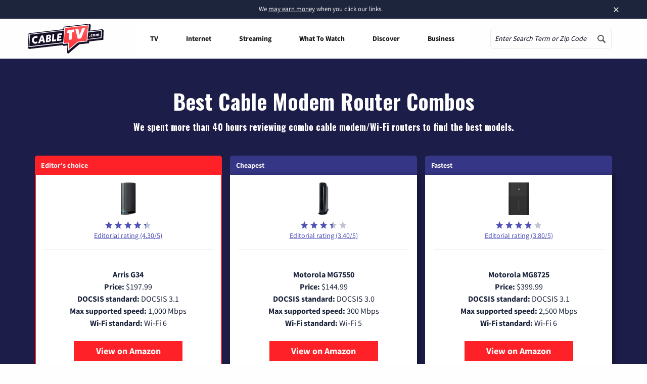

--- FILE ---
content_type: text/html; charset=UTF-8
request_url: https://www.cabletv.com/internet/best-modem-router-combos
body_size: 49879
content:
<!doctype html>
<html class="no-js" lang="en-US">
<head>
    <meta charset="UTF-8" /><script type="text/javascript">(window.NREUM||(NREUM={})).init={ajax:{deny_list:["bam.nr-data.net"]},feature_flags:["soft_nav"]};(window.NREUM||(NREUM={})).loader_config={licenseKey:"2c16f5b0d9",applicationID:"150574066",browserID:"150607864"};;/*! For license information please see nr-loader-rum-1.306.0.min.js.LICENSE.txt */
(()=>{var e,t,r={122:(e,t,r)=>{"use strict";r.d(t,{a:()=>i});var n=r(944);function i(e,t){try{if(!e||"object"!=typeof e)return(0,n.R)(3);if(!t||"object"!=typeof t)return(0,n.R)(4);const r=Object.create(Object.getPrototypeOf(t),Object.getOwnPropertyDescriptors(t)),a=0===Object.keys(r).length?e:r;for(let o in a)if(void 0!==e[o])try{if(null===e[o]){r[o]=null;continue}Array.isArray(e[o])&&Array.isArray(t[o])?r[o]=Array.from(new Set([...e[o],...t[o]])):"object"==typeof e[o]&&"object"==typeof t[o]?r[o]=i(e[o],t[o]):r[o]=e[o]}catch(e){r[o]||(0,n.R)(1,e)}return r}catch(e){(0,n.R)(2,e)}}},154:(e,t,r)=>{"use strict";r.d(t,{OF:()=>c,RI:()=>i,WN:()=>u,bv:()=>a,eN:()=>l,gm:()=>o,mw:()=>s,sb:()=>d});var n=r(863);const i="undefined"!=typeof window&&!!window.document,a="undefined"!=typeof WorkerGlobalScope&&("undefined"!=typeof self&&self instanceof WorkerGlobalScope&&self.navigator instanceof WorkerNavigator||"undefined"!=typeof globalThis&&globalThis instanceof WorkerGlobalScope&&globalThis.navigator instanceof WorkerNavigator),o=i?window:"undefined"!=typeof WorkerGlobalScope&&("undefined"!=typeof self&&self instanceof WorkerGlobalScope&&self||"undefined"!=typeof globalThis&&globalThis instanceof WorkerGlobalScope&&globalThis),s=Boolean("hidden"===o?.document?.visibilityState),c=/iPad|iPhone|iPod/.test(o.navigator?.userAgent),d=c&&"undefined"==typeof SharedWorker,u=((()=>{const e=o.navigator?.userAgent?.match(/Firefox[/\s](\d+\.\d+)/);Array.isArray(e)&&e.length>=2&&e[1]})(),Date.now()-(0,n.t)()),l=()=>"undefined"!=typeof PerformanceNavigationTiming&&o?.performance?.getEntriesByType("navigation")?.[0]?.responseStart},163:(e,t,r)=>{"use strict";r.d(t,{j:()=>E});var n=r(384),i=r(741);var a=r(555);r(860).K7.genericEvents;const o="experimental.resources",s="register",c=e=>{if(!e||"string"!=typeof e)return!1;try{document.createDocumentFragment().querySelector(e)}catch{return!1}return!0};var d=r(614),u=r(944),l=r(122);const f="[data-nr-mask]",g=e=>(0,l.a)(e,(()=>{const e={feature_flags:[],experimental:{allow_registered_children:!1,resources:!1},mask_selector:"*",block_selector:"[data-nr-block]",mask_input_options:{color:!1,date:!1,"datetime-local":!1,email:!1,month:!1,number:!1,range:!1,search:!1,tel:!1,text:!1,time:!1,url:!1,week:!1,textarea:!1,select:!1,password:!0}};return{ajax:{deny_list:void 0,block_internal:!0,enabled:!0,autoStart:!0},api:{get allow_registered_children(){return e.feature_flags.includes(s)||e.experimental.allow_registered_children},set allow_registered_children(t){e.experimental.allow_registered_children=t},duplicate_registered_data:!1},browser_consent_mode:{enabled:!1},distributed_tracing:{enabled:void 0,exclude_newrelic_header:void 0,cors_use_newrelic_header:void 0,cors_use_tracecontext_headers:void 0,allowed_origins:void 0},get feature_flags(){return e.feature_flags},set feature_flags(t){e.feature_flags=t},generic_events:{enabled:!0,autoStart:!0},harvest:{interval:30},jserrors:{enabled:!0,autoStart:!0},logging:{enabled:!0,autoStart:!0},metrics:{enabled:!0,autoStart:!0},obfuscate:void 0,page_action:{enabled:!0},page_view_event:{enabled:!0,autoStart:!0},page_view_timing:{enabled:!0,autoStart:!0},performance:{capture_marks:!1,capture_measures:!1,capture_detail:!0,resources:{get enabled(){return e.feature_flags.includes(o)||e.experimental.resources},set enabled(t){e.experimental.resources=t},asset_types:[],first_party_domains:[],ignore_newrelic:!0}},privacy:{cookies_enabled:!0},proxy:{assets:void 0,beacon:void 0},session:{expiresMs:d.wk,inactiveMs:d.BB},session_replay:{autoStart:!0,enabled:!1,preload:!1,sampling_rate:10,error_sampling_rate:100,collect_fonts:!1,inline_images:!1,fix_stylesheets:!0,mask_all_inputs:!0,get mask_text_selector(){return e.mask_selector},set mask_text_selector(t){c(t)?e.mask_selector="".concat(t,",").concat(f):""===t||null===t?e.mask_selector=f:(0,u.R)(5,t)},get block_class(){return"nr-block"},get ignore_class(){return"nr-ignore"},get mask_text_class(){return"nr-mask"},get block_selector(){return e.block_selector},set block_selector(t){c(t)?e.block_selector+=",".concat(t):""!==t&&(0,u.R)(6,t)},get mask_input_options(){return e.mask_input_options},set mask_input_options(t){t&&"object"==typeof t?e.mask_input_options={...t,password:!0}:(0,u.R)(7,t)}},session_trace:{enabled:!0,autoStart:!0},soft_navigations:{enabled:!0,autoStart:!0},spa:{enabled:!0,autoStart:!0},ssl:void 0,user_actions:{enabled:!0,elementAttributes:["id","className","tagName","type"]}}})());var p=r(154),m=r(324);let h=0;const v={buildEnv:m.F3,distMethod:m.Xs,version:m.xv,originTime:p.WN},b={consented:!1},y={appMetadata:{},get consented(){return this.session?.state?.consent||b.consented},set consented(e){b.consented=e},customTransaction:void 0,denyList:void 0,disabled:!1,harvester:void 0,isolatedBacklog:!1,isRecording:!1,loaderType:void 0,maxBytes:3e4,obfuscator:void 0,onerror:void 0,ptid:void 0,releaseIds:{},session:void 0,timeKeeper:void 0,registeredEntities:[],jsAttributesMetadata:{bytes:0},get harvestCount(){return++h}},_=e=>{const t=(0,l.a)(e,y),r=Object.keys(v).reduce((e,t)=>(e[t]={value:v[t],writable:!1,configurable:!0,enumerable:!0},e),{});return Object.defineProperties(t,r)};var w=r(701);const x=e=>{const t=e.startsWith("http");e+="/",r.p=t?e:"https://"+e};var S=r(836),k=r(241);const R={accountID:void 0,trustKey:void 0,agentID:void 0,licenseKey:void 0,applicationID:void 0,xpid:void 0},A=e=>(0,l.a)(e,R),T=new Set;function E(e,t={},r,o){let{init:s,info:c,loader_config:d,runtime:u={},exposed:l=!0}=t;if(!c){const e=(0,n.pV)();s=e.init,c=e.info,d=e.loader_config}e.init=g(s||{}),e.loader_config=A(d||{}),c.jsAttributes??={},p.bv&&(c.jsAttributes.isWorker=!0),e.info=(0,a.D)(c);const f=e.init,m=[c.beacon,c.errorBeacon];T.has(e.agentIdentifier)||(f.proxy.assets&&(x(f.proxy.assets),m.push(f.proxy.assets)),f.proxy.beacon&&m.push(f.proxy.beacon),e.beacons=[...m],function(e){const t=(0,n.pV)();Object.getOwnPropertyNames(i.W.prototype).forEach(r=>{const n=i.W.prototype[r];if("function"!=typeof n||"constructor"===n)return;let a=t[r];e[r]&&!1!==e.exposed&&"micro-agent"!==e.runtime?.loaderType&&(t[r]=(...t)=>{const n=e[r](...t);return a?a(...t):n})})}(e),(0,n.US)("activatedFeatures",w.B),e.runSoftNavOverSpa&&=!0===f.soft_navigations.enabled&&f.feature_flags.includes("soft_nav")),u.denyList=[...f.ajax.deny_list||[],...f.ajax.block_internal?m:[]],u.ptid=e.agentIdentifier,u.loaderType=r,e.runtime=_(u),T.has(e.agentIdentifier)||(e.ee=S.ee.get(e.agentIdentifier),e.exposed=l,(0,k.W)({agentIdentifier:e.agentIdentifier,drained:!!w.B?.[e.agentIdentifier],type:"lifecycle",name:"initialize",feature:void 0,data:e.config})),T.add(e.agentIdentifier)}},234:(e,t,r)=>{"use strict";r.d(t,{W:()=>a});var n=r(836),i=r(687);class a{constructor(e,t){this.agentIdentifier=e,this.ee=n.ee.get(e),this.featureName=t,this.blocked=!1}deregisterDrain(){(0,i.x3)(this.agentIdentifier,this.featureName)}}},241:(e,t,r)=>{"use strict";r.d(t,{W:()=>a});var n=r(154);const i="newrelic";function a(e={}){try{n.gm.dispatchEvent(new CustomEvent(i,{detail:e}))}catch(e){}}},261:(e,t,r)=>{"use strict";r.d(t,{$9:()=>d,BL:()=>s,CH:()=>g,Dl:()=>_,Fw:()=>y,PA:()=>h,Pl:()=>n,Pv:()=>k,Tb:()=>l,U2:()=>a,V1:()=>S,Wb:()=>x,bt:()=>b,cD:()=>v,d3:()=>w,dT:()=>c,eY:()=>p,fF:()=>f,hG:()=>i,k6:()=>o,nb:()=>m,o5:()=>u});const n="api-",i="addPageAction",a="addToTrace",o="addRelease",s="finished",c="interaction",d="log",u="noticeError",l="pauseReplay",f="recordCustomEvent",g="recordReplay",p="register",m="setApplicationVersion",h="setCurrentRouteName",v="setCustomAttribute",b="setErrorHandler",y="setPageViewName",_="setUserId",w="start",x="wrapLogger",S="measure",k="consent"},289:(e,t,r)=>{"use strict";r.d(t,{GG:()=>o,Qr:()=>c,sB:()=>s});var n=r(878),i=r(389);function a(){return"undefined"==typeof document||"complete"===document.readyState}function o(e,t){if(a())return e();const r=(0,i.J)(e),o=setInterval(()=>{a()&&(clearInterval(o),r())},500);(0,n.sp)("load",r,t)}function s(e){if(a())return e();(0,n.DD)("DOMContentLoaded",e)}function c(e){if(a())return e();(0,n.sp)("popstate",e)}},324:(e,t,r)=>{"use strict";r.d(t,{F3:()=>i,Xs:()=>a,xv:()=>n});const n="1.306.0",i="PROD",a="CDN"},374:(e,t,r)=>{r.nc=(()=>{try{return document?.currentScript?.nonce}catch(e){}return""})()},384:(e,t,r)=>{"use strict";r.d(t,{NT:()=>o,US:()=>u,Zm:()=>s,bQ:()=>d,dV:()=>c,pV:()=>l});var n=r(154),i=r(863),a=r(910);const o={beacon:"bam.nr-data.net",errorBeacon:"bam.nr-data.net"};function s(){return n.gm.NREUM||(n.gm.NREUM={}),void 0===n.gm.newrelic&&(n.gm.newrelic=n.gm.NREUM),n.gm.NREUM}function c(){let e=s();return e.o||(e.o={ST:n.gm.setTimeout,SI:n.gm.setImmediate||n.gm.setInterval,CT:n.gm.clearTimeout,XHR:n.gm.XMLHttpRequest,REQ:n.gm.Request,EV:n.gm.Event,PR:n.gm.Promise,MO:n.gm.MutationObserver,FETCH:n.gm.fetch,WS:n.gm.WebSocket},(0,a.i)(...Object.values(e.o))),e}function d(e,t){let r=s();r.initializedAgents??={},t.initializedAt={ms:(0,i.t)(),date:new Date},r.initializedAgents[e]=t}function u(e,t){s()[e]=t}function l(){return function(){let e=s();const t=e.info||{};e.info={beacon:o.beacon,errorBeacon:o.errorBeacon,...t}}(),function(){let e=s();const t=e.init||{};e.init={...t}}(),c(),function(){let e=s();const t=e.loader_config||{};e.loader_config={...t}}(),s()}},389:(e,t,r)=>{"use strict";function n(e,t=500,r={}){const n=r?.leading||!1;let i;return(...r)=>{n&&void 0===i&&(e.apply(this,r),i=setTimeout(()=>{i=clearTimeout(i)},t)),n||(clearTimeout(i),i=setTimeout(()=>{e.apply(this,r)},t))}}function i(e){let t=!1;return(...r)=>{t||(t=!0,e.apply(this,r))}}r.d(t,{J:()=>i,s:()=>n})},555:(e,t,r)=>{"use strict";r.d(t,{D:()=>s,f:()=>o});var n=r(384),i=r(122);const a={beacon:n.NT.beacon,errorBeacon:n.NT.errorBeacon,licenseKey:void 0,applicationID:void 0,sa:void 0,queueTime:void 0,applicationTime:void 0,ttGuid:void 0,user:void 0,account:void 0,product:void 0,extra:void 0,jsAttributes:{},userAttributes:void 0,atts:void 0,transactionName:void 0,tNamePlain:void 0};function o(e){try{return!!e.licenseKey&&!!e.errorBeacon&&!!e.applicationID}catch(e){return!1}}const s=e=>(0,i.a)(e,a)},566:(e,t,r)=>{"use strict";r.d(t,{LA:()=>s,bz:()=>o});var n=r(154);const i="xxxxxxxx-xxxx-4xxx-yxxx-xxxxxxxxxxxx";function a(e,t){return e?15&e[t]:16*Math.random()|0}function o(){const e=n.gm?.crypto||n.gm?.msCrypto;let t,r=0;return e&&e.getRandomValues&&(t=e.getRandomValues(new Uint8Array(30))),i.split("").map(e=>"x"===e?a(t,r++).toString(16):"y"===e?(3&a()|8).toString(16):e).join("")}function s(e){const t=n.gm?.crypto||n.gm?.msCrypto;let r,i=0;t&&t.getRandomValues&&(r=t.getRandomValues(new Uint8Array(e)));const o=[];for(var s=0;s<e;s++)o.push(a(r,i++).toString(16));return o.join("")}},606:(e,t,r)=>{"use strict";r.d(t,{i:()=>a});var n=r(908);a.on=o;var i=a.handlers={};function a(e,t,r,a){o(a||n.d,i,e,t,r)}function o(e,t,r,i,a){a||(a="feature"),e||(e=n.d);var o=t[a]=t[a]||{};(o[r]=o[r]||[]).push([e,i])}},607:(e,t,r)=>{"use strict";r.d(t,{W:()=>n});const n=(0,r(566).bz)()},614:(e,t,r)=>{"use strict";r.d(t,{BB:()=>o,H3:()=>n,g:()=>d,iL:()=>c,tS:()=>s,uh:()=>i,wk:()=>a});const n="NRBA",i="SESSION",a=144e5,o=18e5,s={STARTED:"session-started",PAUSE:"session-pause",RESET:"session-reset",RESUME:"session-resume",UPDATE:"session-update"},c={SAME_TAB:"same-tab",CROSS_TAB:"cross-tab"},d={OFF:0,FULL:1,ERROR:2}},630:(e,t,r)=>{"use strict";r.d(t,{T:()=>n});const n=r(860).K7.pageViewEvent},646:(e,t,r)=>{"use strict";r.d(t,{y:()=>n});class n{constructor(e){this.contextId=e}}},687:(e,t,r)=>{"use strict";r.d(t,{Ak:()=>d,Ze:()=>f,x3:()=>u});var n=r(241),i=r(836),a=r(606),o=r(860),s=r(646);const c={};function d(e,t){const r={staged:!1,priority:o.P3[t]||0};l(e),c[e].get(t)||c[e].set(t,r)}function u(e,t){e&&c[e]&&(c[e].get(t)&&c[e].delete(t),p(e,t,!1),c[e].size&&g(e))}function l(e){if(!e)throw new Error("agentIdentifier required");c[e]||(c[e]=new Map)}function f(e="",t="feature",r=!1){if(l(e),!e||!c[e].get(t)||r)return p(e,t);c[e].get(t).staged=!0,g(e)}function g(e){const t=Array.from(c[e]);t.every(([e,t])=>t.staged)&&(t.sort((e,t)=>e[1].priority-t[1].priority),t.forEach(([t])=>{c[e].delete(t),p(e,t)}))}function p(e,t,r=!0){const o=e?i.ee.get(e):i.ee,c=a.i.handlers;if(!o.aborted&&o.backlog&&c){if((0,n.W)({agentIdentifier:e,type:"lifecycle",name:"drain",feature:t}),r){const e=o.backlog[t],r=c[t];if(r){for(let t=0;e&&t<e.length;++t)m(e[t],r);Object.entries(r).forEach(([e,t])=>{Object.values(t||{}).forEach(t=>{t[0]?.on&&t[0]?.context()instanceof s.y&&t[0].on(e,t[1])})})}}o.isolatedBacklog||delete c[t],o.backlog[t]=null,o.emit("drain-"+t,[])}}function m(e,t){var r=e[1];Object.values(t[r]||{}).forEach(t=>{var r=e[0];if(t[0]===r){var n=t[1],i=e[3],a=e[2];n.apply(i,a)}})}},699:(e,t,r)=>{"use strict";r.d(t,{It:()=>a,KC:()=>s,No:()=>i,qh:()=>o});var n=r(860);const i=16e3,a=1e6,o="SESSION_ERROR",s={[n.K7.logging]:!0,[n.K7.genericEvents]:!1,[n.K7.jserrors]:!1,[n.K7.ajax]:!1}},701:(e,t,r)=>{"use strict";r.d(t,{B:()=>a,t:()=>o});var n=r(241);const i=new Set,a={};function o(e,t){const r=t.agentIdentifier;a[r]??={},e&&"object"==typeof e&&(i.has(r)||(t.ee.emit("rumresp",[e]),a[r]=e,i.add(r),(0,n.W)({agentIdentifier:r,loaded:!0,drained:!0,type:"lifecycle",name:"load",feature:void 0,data:e})))}},741:(e,t,r)=>{"use strict";r.d(t,{W:()=>a});var n=r(944),i=r(261);class a{#e(e,...t){if(this[e]!==a.prototype[e])return this[e](...t);(0,n.R)(35,e)}addPageAction(e,t){return this.#e(i.hG,e,t)}register(e){return this.#e(i.eY,e)}recordCustomEvent(e,t){return this.#e(i.fF,e,t)}setPageViewName(e,t){return this.#e(i.Fw,e,t)}setCustomAttribute(e,t,r){return this.#e(i.cD,e,t,r)}noticeError(e,t){return this.#e(i.o5,e,t)}setUserId(e){return this.#e(i.Dl,e)}setApplicationVersion(e){return this.#e(i.nb,e)}setErrorHandler(e){return this.#e(i.bt,e)}addRelease(e,t){return this.#e(i.k6,e,t)}log(e,t){return this.#e(i.$9,e,t)}start(){return this.#e(i.d3)}finished(e){return this.#e(i.BL,e)}recordReplay(){return this.#e(i.CH)}pauseReplay(){return this.#e(i.Tb)}addToTrace(e){return this.#e(i.U2,e)}setCurrentRouteName(e){return this.#e(i.PA,e)}interaction(e){return this.#e(i.dT,e)}wrapLogger(e,t,r){return this.#e(i.Wb,e,t,r)}measure(e,t){return this.#e(i.V1,e,t)}consent(e){return this.#e(i.Pv,e)}}},782:(e,t,r)=>{"use strict";r.d(t,{T:()=>n});const n=r(860).K7.pageViewTiming},836:(e,t,r)=>{"use strict";r.d(t,{P:()=>s,ee:()=>c});var n=r(384),i=r(990),a=r(646),o=r(607);const s="nr@context:".concat(o.W),c=function e(t,r){var n={},o={},u={},l=!1;try{l=16===r.length&&d.initializedAgents?.[r]?.runtime.isolatedBacklog}catch(e){}var f={on:p,addEventListener:p,removeEventListener:function(e,t){var r=n[e];if(!r)return;for(var i=0;i<r.length;i++)r[i]===t&&r.splice(i,1)},emit:function(e,r,n,i,a){!1!==a&&(a=!0);if(c.aborted&&!i)return;t&&a&&t.emit(e,r,n);var s=g(n);m(e).forEach(e=>{e.apply(s,r)});var d=v()[o[e]];d&&d.push([f,e,r,s]);return s},get:h,listeners:m,context:g,buffer:function(e,t){const r=v();if(t=t||"feature",f.aborted)return;Object.entries(e||{}).forEach(([e,n])=>{o[n]=t,t in r||(r[t]=[])})},abort:function(){f._aborted=!0,Object.keys(f.backlog).forEach(e=>{delete f.backlog[e]})},isBuffering:function(e){return!!v()[o[e]]},debugId:r,backlog:l?{}:t&&"object"==typeof t.backlog?t.backlog:{},isolatedBacklog:l};return Object.defineProperty(f,"aborted",{get:()=>{let e=f._aborted||!1;return e||(t&&(e=t.aborted),e)}}),f;function g(e){return e&&e instanceof a.y?e:e?(0,i.I)(e,s,()=>new a.y(s)):new a.y(s)}function p(e,t){n[e]=m(e).concat(t)}function m(e){return n[e]||[]}function h(t){return u[t]=u[t]||e(f,t)}function v(){return f.backlog}}(void 0,"globalEE"),d=(0,n.Zm)();d.ee||(d.ee=c)},843:(e,t,r)=>{"use strict";r.d(t,{G:()=>a,u:()=>i});var n=r(878);function i(e,t=!1,r,i){(0,n.DD)("visibilitychange",function(){if(t)return void("hidden"===document.visibilityState&&e());e(document.visibilityState)},r,i)}function a(e,t,r){(0,n.sp)("pagehide",e,t,r)}},860:(e,t,r)=>{"use strict";r.d(t,{$J:()=>u,K7:()=>c,P3:()=>d,XX:()=>i,Yy:()=>s,df:()=>a,qY:()=>n,v4:()=>o});const n="events",i="jserrors",a="browser/blobs",o="rum",s="browser/logs",c={ajax:"ajax",genericEvents:"generic_events",jserrors:i,logging:"logging",metrics:"metrics",pageAction:"page_action",pageViewEvent:"page_view_event",pageViewTiming:"page_view_timing",sessionReplay:"session_replay",sessionTrace:"session_trace",softNav:"soft_navigations",spa:"spa"},d={[c.pageViewEvent]:1,[c.pageViewTiming]:2,[c.metrics]:3,[c.jserrors]:4,[c.spa]:5,[c.ajax]:6,[c.sessionTrace]:7,[c.softNav]:8,[c.sessionReplay]:9,[c.logging]:10,[c.genericEvents]:11},u={[c.pageViewEvent]:o,[c.pageViewTiming]:n,[c.ajax]:n,[c.spa]:n,[c.softNav]:n,[c.metrics]:i,[c.jserrors]:i,[c.sessionTrace]:a,[c.sessionReplay]:a,[c.logging]:s,[c.genericEvents]:"ins"}},863:(e,t,r)=>{"use strict";function n(){return Math.floor(performance.now())}r.d(t,{t:()=>n})},878:(e,t,r)=>{"use strict";function n(e,t){return{capture:e,passive:!1,signal:t}}function i(e,t,r=!1,i){window.addEventListener(e,t,n(r,i))}function a(e,t,r=!1,i){document.addEventListener(e,t,n(r,i))}r.d(t,{DD:()=>a,jT:()=>n,sp:()=>i})},908:(e,t,r)=>{"use strict";r.d(t,{d:()=>n,p:()=>i});var n=r(836).ee.get("handle");function i(e,t,r,i,a){a?(a.buffer([e],i),a.emit(e,t,r)):(n.buffer([e],i),n.emit(e,t,r))}},910:(e,t,r)=>{"use strict";r.d(t,{i:()=>a});var n=r(944);const i=new Map;function a(...e){return e.every(e=>{if(i.has(e))return i.get(e);const t="function"==typeof e?e.toString():"",r=t.includes("[native code]"),a=t.includes("nrWrapper");return r||a||(0,n.R)(64,e?.name||t),i.set(e,r),r})}},944:(e,t,r)=>{"use strict";r.d(t,{R:()=>i});var n=r(241);function i(e,t){"function"==typeof console.debug&&(console.debug("New Relic Warning: https://github.com/newrelic/newrelic-browser-agent/blob/main/docs/warning-codes.md#".concat(e),t),(0,n.W)({agentIdentifier:null,drained:null,type:"data",name:"warn",feature:"warn",data:{code:e,secondary:t}}))}},969:(e,t,r)=>{"use strict";r.d(t,{TZ:()=>n,XG:()=>s,rs:()=>i,xV:()=>o,z_:()=>a});const n=r(860).K7.metrics,i="sm",a="cm",o="storeSupportabilityMetrics",s="storeEventMetrics"},990:(e,t,r)=>{"use strict";r.d(t,{I:()=>i});var n=Object.prototype.hasOwnProperty;function i(e,t,r){if(n.call(e,t))return e[t];var i=r();if(Object.defineProperty&&Object.keys)try{return Object.defineProperty(e,t,{value:i,writable:!0,enumerable:!1}),i}catch(e){}return e[t]=i,i}}},n={};function i(e){var t=n[e];if(void 0!==t)return t.exports;var a=n[e]={exports:{}};return r[e](a,a.exports,i),a.exports}i.m=r,i.d=(e,t)=>{for(var r in t)i.o(t,r)&&!i.o(e,r)&&Object.defineProperty(e,r,{enumerable:!0,get:t[r]})},i.f={},i.e=e=>Promise.all(Object.keys(i.f).reduce((t,r)=>(i.f[r](e,t),t),[])),i.u=e=>"nr-rum-1.306.0.min.js",i.o=(e,t)=>Object.prototype.hasOwnProperty.call(e,t),e={},t="NRBA-1.306.0.PROD:",i.l=(r,n,a,o)=>{if(e[r])e[r].push(n);else{var s,c;if(void 0!==a)for(var d=document.getElementsByTagName("script"),u=0;u<d.length;u++){var l=d[u];if(l.getAttribute("src")==r||l.getAttribute("data-webpack")==t+a){s=l;break}}if(!s){c=!0;var f={296:"sha512-XHJAyYwsxAD4jnOFenBf2aq49/pv28jKOJKs7YGQhagYYI2Zk8nHflZPdd7WiilkmEkgIZQEFX4f1AJMoyzKwA=="};(s=document.createElement("script")).charset="utf-8",i.nc&&s.setAttribute("nonce",i.nc),s.setAttribute("data-webpack",t+a),s.src=r,0!==s.src.indexOf(window.location.origin+"/")&&(s.crossOrigin="anonymous"),f[o]&&(s.integrity=f[o])}e[r]=[n];var g=(t,n)=>{s.onerror=s.onload=null,clearTimeout(p);var i=e[r];if(delete e[r],s.parentNode&&s.parentNode.removeChild(s),i&&i.forEach(e=>e(n)),t)return t(n)},p=setTimeout(g.bind(null,void 0,{type:"timeout",target:s}),12e4);s.onerror=g.bind(null,s.onerror),s.onload=g.bind(null,s.onload),c&&document.head.appendChild(s)}},i.r=e=>{"undefined"!=typeof Symbol&&Symbol.toStringTag&&Object.defineProperty(e,Symbol.toStringTag,{value:"Module"}),Object.defineProperty(e,"__esModule",{value:!0})},i.p="https://js-agent.newrelic.com/",(()=>{var e={374:0,840:0};i.f.j=(t,r)=>{var n=i.o(e,t)?e[t]:void 0;if(0!==n)if(n)r.push(n[2]);else{var a=new Promise((r,i)=>n=e[t]=[r,i]);r.push(n[2]=a);var o=i.p+i.u(t),s=new Error;i.l(o,r=>{if(i.o(e,t)&&(0!==(n=e[t])&&(e[t]=void 0),n)){var a=r&&("load"===r.type?"missing":r.type),o=r&&r.target&&r.target.src;s.message="Loading chunk "+t+" failed: ("+a+": "+o+")",s.name="ChunkLoadError",s.type=a,s.request=o,n[1](s)}},"chunk-"+t,t)}};var t=(t,r)=>{var n,a,[o,s,c]=r,d=0;if(o.some(t=>0!==e[t])){for(n in s)i.o(s,n)&&(i.m[n]=s[n]);if(c)c(i)}for(t&&t(r);d<o.length;d++)a=o[d],i.o(e,a)&&e[a]&&e[a][0](),e[a]=0},r=self["webpackChunk:NRBA-1.306.0.PROD"]=self["webpackChunk:NRBA-1.306.0.PROD"]||[];r.forEach(t.bind(null,0)),r.push=t.bind(null,r.push.bind(r))})(),(()=>{"use strict";i(374);var e=i(566),t=i(741);class r extends t.W{agentIdentifier=(0,e.LA)(16)}var n=i(860);const a=Object.values(n.K7);var o=i(163);var s=i(908),c=i(863),d=i(261),u=i(241),l=i(944),f=i(701),g=i(969);function p(e,t,i,a){const o=a||i;!o||o[e]&&o[e]!==r.prototype[e]||(o[e]=function(){(0,s.p)(g.xV,["API/"+e+"/called"],void 0,n.K7.metrics,i.ee),(0,u.W)({agentIdentifier:i.agentIdentifier,drained:!!f.B?.[i.agentIdentifier],type:"data",name:"api",feature:d.Pl+e,data:{}});try{return t.apply(this,arguments)}catch(e){(0,l.R)(23,e)}})}function m(e,t,r,n,i){const a=e.info;null===r?delete a.jsAttributes[t]:a.jsAttributes[t]=r,(i||null===r)&&(0,s.p)(d.Pl+n,[(0,c.t)(),t,r],void 0,"session",e.ee)}var h=i(687),v=i(234),b=i(289),y=i(154),_=i(384);const w=e=>y.RI&&!0===e?.privacy.cookies_enabled;function x(e){return!!(0,_.dV)().o.MO&&w(e)&&!0===e?.session_trace.enabled}var S=i(389),k=i(699);class R extends v.W{constructor(e,t){super(e.agentIdentifier,t),this.agentRef=e,this.abortHandler=void 0,this.featAggregate=void 0,this.loadedSuccessfully=void 0,this.onAggregateImported=new Promise(e=>{this.loadedSuccessfully=e}),this.deferred=Promise.resolve(),!1===e.init[this.featureName].autoStart?this.deferred=new Promise((t,r)=>{this.ee.on("manual-start-all",(0,S.J)(()=>{(0,h.Ak)(e.agentIdentifier,this.featureName),t()}))}):(0,h.Ak)(e.agentIdentifier,t)}importAggregator(e,t,r={}){if(this.featAggregate)return;const n=async()=>{let n;await this.deferred;try{if(w(e.init)){const{setupAgentSession:t}=await i.e(296).then(i.bind(i,305));n=t(e)}}catch(e){(0,l.R)(20,e),this.ee.emit("internal-error",[e]),(0,s.p)(k.qh,[e],void 0,this.featureName,this.ee)}try{if(!this.#t(this.featureName,n,e.init))return(0,h.Ze)(this.agentIdentifier,this.featureName),void this.loadedSuccessfully(!1);const{Aggregate:i}=await t();this.featAggregate=new i(e,r),e.runtime.harvester.initializedAggregates.push(this.featAggregate),this.loadedSuccessfully(!0)}catch(e){(0,l.R)(34,e),this.abortHandler?.(),(0,h.Ze)(this.agentIdentifier,this.featureName,!0),this.loadedSuccessfully(!1),this.ee&&this.ee.abort()}};y.RI?(0,b.GG)(()=>n(),!0):n()}#t(e,t,r){if(this.blocked)return!1;switch(e){case n.K7.sessionReplay:return x(r)&&!!t;case n.K7.sessionTrace:return!!t;default:return!0}}}var A=i(630),T=i(614);class E extends R{static featureName=A.T;constructor(e){var t;super(e,A.T),this.setupInspectionEvents(e.agentIdentifier),t=e,p(d.Fw,function(e,r){"string"==typeof e&&("/"!==e.charAt(0)&&(e="/"+e),t.runtime.customTransaction=(r||"http://custom.transaction")+e,(0,s.p)(d.Pl+d.Fw,[(0,c.t)()],void 0,void 0,t.ee))},t),this.importAggregator(e,()=>i.e(296).then(i.bind(i,943)))}setupInspectionEvents(e){const t=(t,r)=>{t&&(0,u.W)({agentIdentifier:e,timeStamp:t.timeStamp,loaded:"complete"===t.target.readyState,type:"window",name:r,data:t.target.location+""})};(0,b.sB)(e=>{t(e,"DOMContentLoaded")}),(0,b.GG)(e=>{t(e,"load")}),(0,b.Qr)(e=>{t(e,"navigate")}),this.ee.on(T.tS.UPDATE,(t,r)=>{(0,u.W)({agentIdentifier:e,type:"lifecycle",name:"session",data:r})})}}var N=i(843),I=i(782);class j extends R{static featureName=I.T;constructor(e){super(e,I.T),y.RI&&((0,N.u)(()=>(0,s.p)("docHidden",[(0,c.t)()],void 0,I.T,this.ee),!0),(0,N.G)(()=>(0,s.p)("winPagehide",[(0,c.t)()],void 0,I.T,this.ee)),this.importAggregator(e,()=>i.e(296).then(i.bind(i,117))))}}class P extends R{static featureName=g.TZ;constructor(e){super(e,g.TZ),y.RI&&document.addEventListener("securitypolicyviolation",e=>{(0,s.p)(g.xV,["Generic/CSPViolation/Detected"],void 0,this.featureName,this.ee)}),this.importAggregator(e,()=>i.e(296).then(i.bind(i,623)))}}new class extends r{constructor(e){var t;(super(),y.gm)?(this.features={},(0,_.bQ)(this.agentIdentifier,this),this.desiredFeatures=new Set(e.features||[]),this.desiredFeatures.add(E),this.runSoftNavOverSpa=[...this.desiredFeatures].some(e=>e.featureName===n.K7.softNav),(0,o.j)(this,e,e.loaderType||"agent"),t=this,p(d.cD,function(e,r,n=!1){if("string"==typeof e){if(["string","number","boolean"].includes(typeof r)||null===r)return m(t,e,r,d.cD,n);(0,l.R)(40,typeof r)}else(0,l.R)(39,typeof e)},t),function(e){p(d.Dl,function(t){if("string"==typeof t||null===t)return m(e,"enduser.id",t,d.Dl,!0);(0,l.R)(41,typeof t)},e)}(this),function(e){p(d.nb,function(t){if("string"==typeof t||null===t)return m(e,"application.version",t,d.nb,!1);(0,l.R)(42,typeof t)},e)}(this),function(e){p(d.d3,function(){e.ee.emit("manual-start-all")},e)}(this),function(e){p(d.Pv,function(t=!0){if("boolean"==typeof t){if((0,s.p)(d.Pl+d.Pv,[t],void 0,"session",e.ee),e.runtime.consented=t,t){const t=e.features.page_view_event;t.onAggregateImported.then(e=>{const r=t.featAggregate;e&&!r.sentRum&&r.sendRum()})}}else(0,l.R)(65,typeof t)},e)}(this),this.run()):(0,l.R)(21)}get config(){return{info:this.info,init:this.init,loader_config:this.loader_config,runtime:this.runtime}}get api(){return this}run(){try{const e=function(e){const t={};return a.forEach(r=>{t[r]=!!e[r]?.enabled}),t}(this.init),t=[...this.desiredFeatures];t.sort((e,t)=>n.P3[e.featureName]-n.P3[t.featureName]),t.forEach(t=>{if(!e[t.featureName]&&t.featureName!==n.K7.pageViewEvent)return;if(this.runSoftNavOverSpa&&t.featureName===n.K7.spa)return;if(!this.runSoftNavOverSpa&&t.featureName===n.K7.softNav)return;const r=function(e){switch(e){case n.K7.ajax:return[n.K7.jserrors];case n.K7.sessionTrace:return[n.K7.ajax,n.K7.pageViewEvent];case n.K7.sessionReplay:return[n.K7.sessionTrace];case n.K7.pageViewTiming:return[n.K7.pageViewEvent];default:return[]}}(t.featureName).filter(e=>!(e in this.features));r.length>0&&(0,l.R)(36,{targetFeature:t.featureName,missingDependencies:r}),this.features[t.featureName]=new t(this)})}catch(e){(0,l.R)(22,e);for(const e in this.features)this.features[e].abortHandler?.();const t=(0,_.Zm)();delete t.initializedAgents[this.agentIdentifier]?.features,delete this.sharedAggregator;return t.ee.get(this.agentIdentifier).abort(),!1}}}({features:[E,j,P],loaderType:"lite"})})()})();</script>
    <meta name="viewport" content="width=device-width, initial-scale=1.0, user-scalable=no" />
    <meta name='robots' content='index, follow, max-image-preview:large, max-snippet:-1, max-video-preview:-1' />

	<!-- This site is optimized with the Yoast SEO Premium plugin v24.9 (Yoast SEO v24.9) - https://yoast.com/wordpress/plugins/seo/ -->
	<title>Best Cable Modem Router Combos | CableTV.com</title><link rel="preload" href="https://www.cabletv.com/app/themes/bifrost-child/dist/images/brands/logo-generic-horz-outline.svg" as="image" fetchpriority="high" /><link rel="preload" href="https://www.cabletv.com/app/themes/bifrost-child/dist/images/pages/generic/search.svg" as="image" fetchpriority="high" /><link rel="preload" href="/app/themes/bifrost-child/dist/fonts/oswald-regular.woff2" as="font" type="font/woff2" crossorigin><link rel="preload" href="/app/themes/bifrost-child/dist/fonts/oswald-bold.woff2" as="font" type="font/woff2" crossorigin><link rel="preload" href="/app/themes/bifrost-child/dist/fonts/source-sans-regular.woff2" as="font" type="font/woff2" crossorigin>
	<meta name="description" content="CableTV.com experts reviewed more than 20 combo modem/routers to find the best model. Our pick for the best modem/router combo is the Arris G34." />
	<link rel="canonical" href="https://www.cabletv.com/internet/best-modem-router-combos" />
	<meta property="og:locale" content="en_US" />
	<meta property="og:type" content="article" />
	<meta property="og:title" content="Best Cable Modem Router Combos" />
	<meta property="og:description" content="CableTV.com experts reviewed more than 20 combo modem/routers to find the best model. Our pick for the best modem/router combo is the Arris G34." />
	<meta property="og:url" content="https://www.cabletv.com/internet/best-modem-router-combos" />
	<meta property="og:site_name" content="CableTV.com" />
	<meta property="article:publisher" content="https://www.facebook.com/CableTV" />
	<meta property="article:published_time" content="2022-10-17T18:20:30+00:00" />
	<meta property="article:modified_time" content="2024-11-12T21:20:48+00:00" />
	<meta property="og:image" content="https://www.cabletv.com/app/uploads/2022/10/CTV_Best-Cable-Modem-Featured.png" />
	<meta property="og:image:width" content="1201" />
	<meta property="og:image:height" content="631" />
	<meta property="og:image:type" content="image/png" />
	<meta name="author" content="Eric Chiu" />
	<meta name="twitter:card" content="summary_large_image" />
	<meta name="twitter:creator" content="@eric_chiu" />
	<meta name="twitter:site" content="@CableTV" />
	<script type="application/ld+json" class="yoast-schema-graph">{"@context":"https://schema.org","@graph":[{"@type":"Article","@id":"https://www.cabletv.com/internet/best-modem-router-combos#article","isPartOf":{"@id":"https://www.cabletv.com/internet/best-modem-router-combos"},"author":[{"@id":"https://www.cabletv.com/#/schema/person/1d571a3b51752cf7610652ef963f7965"}],"headline":"Best Cable Modem Router Combos","datePublished":"2022-10-17T18:20:30+00:00","dateModified":"2024-11-12T21:20:48+00:00","mainEntityOfPage":{"@id":"https://www.cabletv.com/internet/best-modem-router-combos"},"wordCount":4841,"publisher":{"@id":"https://www.cabletv.com/#organization"},"image":{"@id":"https://www.cabletv.com/internet/best-modem-router-combos#primaryimage"},"thumbnailUrl":"https://www.cabletv.com/app/uploads/2022/10/CTV_Best-Cable-Modem-Featured.png","keywords":["Internet Equipment"],"articleSection":["Equipment Guides"],"inLanguage":"en-US"},{"@type":"WebPage","@id":"https://www.cabletv.com/internet/best-modem-router-combos#webpage","url":"https://www.cabletv.com/internet/best-modem-router-combos","name":"Best Cable Modem Router Combos | CableTV.com","isPartOf":{"@id":"https://www.cabletv.com/#website"},"primaryImageOfPage":{"@id":"https://www.cabletv.com/internet/best-modem-router-combos#primaryimage"},"image":{"@id":"https://www.cabletv.com/internet/best-modem-router-combos#primaryimage"},"thumbnailUrl":"https://www.cabletv.com/app/uploads/2022/10/CTV_Best-Cable-Modem-Featured.png","datePublished":"2022-10-17T18:20:30+00:00","dateModified":"2024-11-12T21:20:48+00:00","description":"CableTV.com experts reviewed more than 20 combo modem/routers to find the best model. Our pick for the best modem/router combo is the Arris G34.","inLanguage":"en-US","potentialAction":[{"@type":"ReadAction","target":"https://www.cabletv.com/internet/best-modem-router-combos"}]},{"@type":"ImageObject","inLanguage":"en-US","@id":"https://www.cabletv.com/internet/best-modem-router-combos#primaryimage","url":"https://www.cabletv.com/app/uploads/2022/10/CTV_Best-Cable-Modem-Featured.png","contentUrl":"https://www.cabletv.com/app/uploads/2022/10/CTV_Best-Cable-Modem-Featured.png","width":1201,"height":631,"caption":"Best Cable Modem Router Combos"},{"@type":"WebSite","@id":"https://www.cabletv.com/#website","url":"https://www.cabletv.com/","name":"CableTV.com","description":"TV Tech and Entertainment","publisher":{"@id":"https://www.cabletv.com/#organization"},"potentialAction":[{"@type":"SearchAction","target":{"@type":"EntryPoint","urlTemplate":"https://www.cabletv.com/?s={search_term_string}"},"query-input":{"@type":"PropertyValueSpecification","valueRequired":true,"valueName":"search_term_string"}}],"inLanguage":"en-US"},{"@type":"Organization","@id":"https://www.cabletv.com/#organization","name":"CableTV.com","url":"https://www.cabletv.com/","logo":{"@type":"ImageObject","inLanguage":"en-US","@id":"https://www.cabletv.com/#/schema/logo/image/","url":"https://www.cabletv.com/app/uploads/2020/11/cropped-favicon-1.png","contentUrl":"https://www.cabletv.com/app/uploads/2020/11/cropped-favicon-1.png","width":512,"height":512,"caption":"CableTV.com"},"image":{"@id":"https://www.cabletv.com/#/schema/logo/image/"},"sameAs":["https://www.facebook.com/CableTV","https://x.com/CableTV","https://instagram.com/watchcabletv","https://www.linkedin.com/company/cabletv-com/","https://www.pinterest.com/cabletvdotcom/","https://www.youtube.com/@Cabletvcom","https://www.tiktok.com/@watchcabletv"]},{"@type":"Person","@id":"https://www.cabletv.com/#/schema/person/1d571a3b51752cf7610652ef963f7965","name":"Eric Chiu","image":{"@type":"ImageObject","inLanguage":"en-US","@id":"https://www.cabletv.com/#/schema/person/image/fea078aa2c78485fa6ab8fad019a844b","url":"https://secure.gravatar.com/avatar/12d5c08b1dc79e90149a6ce76238abf753e5974a4179a149905391a0b83d6546?s=96&d=mm&r=g","contentUrl":"https://secure.gravatar.com/avatar/12d5c08b1dc79e90149a6ce76238abf753e5974a4179a149905391a0b83d6546?s=96&d=mm&r=g","caption":"Eric Chiu"},"description":"Eric Chiu is a CableTV.com internet editor who covers internet tech, entertainment, and sports news. He’s written about consumer technology for nearly a decade for outlets including CNN Underscored, Wirecutter, Newsweek Media Group and TopTenReviews/Future. In his free time, he enjoys playing any instrument he can find, rooting for the Michigan Wolverines, and hunting for the best hole-in-the-wall restaurants.","sameAs":["https://www.linkedin.com/in/erictchiu/","https://x.com/eric_chiu"],"url":"https://www.cabletv.com/blog/author/eric-chiu"}]}</script>
	<!-- / Yoast SEO Premium plugin. -->


<link rel='dns-prefetch' href='//www.cabletv.com' />
<link rel='dns-prefetch' href='//ajax.googleapis.com' />
<link rel='dns-prefetch' href='//cdnjs.cloudflare.com' />
<link rel='dns-prefetch' href='//www.googletagmanager.com' />
<script>
(function() {
	'use strict';
	const CLWP_SCRIPT_DATA = [];
    Object.defineProperty(window, 'clwpScriptData', {
        value: Object.freeze(CLWP_SCRIPT_DATA),
        writable: false,
        configurable: false
    });
	if (typeof CLWP_SCRIPT_DATA !== 'object' || CLWP_SCRIPT_DATA === null) {
		console.warn('CLWP Script Loader: CLWP_SCRIPT_DATA is not a valid object');
		return;
	}
	window.dataLayer = window.dataLayer || [];
	Object.keys(CLWP_SCRIPT_DATA).forEach(function(serviceSlug) {
		const serviceData = CLWP_SCRIPT_DATA[serviceSlug];
		if (serviceData && typeof serviceData.gtm_event_name === 'string' && serviceData.gtm_event_name.length > 0) {
			window.dataLayer.push({
				event: serviceData.gtm_event_name
			});
		}
	});
})();
</script>
        <script>
            Object.defineProperty(window, 'CLWP_SITE_TESTING_TOOLS_ENABLED', {
                value: false,
                writable: false,
                configurable: false
            });
        </script>
        <style id='wp-img-auto-sizes-contain-inline-css' type='text/css'>
img:is([sizes=auto i],[sizes^="auto," i]){contain-intrinsic-size:3000px 1500px}
/*# sourceURL=wp-img-auto-sizes-contain-inline-css */
</style>
<style id='classic-theme-styles-inline-css' type='text/css'>
/*! This file is auto-generated */
.wp-block-button__link{color:#fff;background-color:#32373c;border-radius:9999px;box-shadow:none;text-decoration:none;padding:calc(.667em + 2px) calc(1.333em + 2px);font-size:1.125em}.wp-block-file__button{background:#32373c;color:#fff;text-decoration:none}
/*# sourceURL=/wp-includes/css/classic-themes.min.css */
</style>
<link rel='stylesheet' id='mainCSS-css' href='https://www.cabletv.com/app/themes/bifrost-child/dist/css/main.css?ver=ccfa6962a4a78dd838e43adcde7782bb' type='text/css' media='all' />
<link rel='stylesheet' id='js_composer_front-css' href='https://www.cabletv.com/app/plugins/visual-composer/assets/css/js_composer.min.css?ver=7.9' type='text/css' media='all' />
<link rel='stylesheet' id='js_composer_custom_css-css' href='//www.cabletv.com/app/uploads/js_composer/custom.css?ver=7.9' type='text/css' media='all' />
<script type="text/javascript" src="https://cdnjs.cloudflare.com/ajax/libs/font-awesome/6.5.2/js/fontawesome.min.js?ver=6.5.2" id="font-awesome-js"></script>
<script type="text/javascript" src="https://cdnjs.cloudflare.com/ajax/libs/font-awesome/6.5.2/js/solid.min.js?ver=6.5.2" id="font-awesome-solid-js"></script>
<script type="text/javascript" src="https://cdnjs.cloudflare.com/ajax/libs/font-awesome/6.5.2/js/regular.min.js?ver=6.5.2" id="font-awesome-reg-js"></script>
<script></script><meta name="generator" content="auto-sizes 1.7.0">
<meta name="generator" content="Site Kit by Google 1.167.0" /><meta name="generator" content="webp-uploads 2.6.0">
  <script>
    if("undefined" === typeof window.SITE){
      window.SITE = {};
    }
    window.SITE = {
      postID: 108334    };
  </script>
    <script>
    if(undefined === typeof window.SITE){
      window.SITE = {};
    }
    window.SITE = {
      siteURL: 'https://www.cabletv.com',
      stylesheetUri: 'https://www.cabletv.com/app/themes/bifrost-child',
      templateUri: 'https://www.cabletv.com/app/themes/bifrost',
      adminAjax: 'https://www.cabletv.com/wp/wp-admin/admin-ajax.php',
      postID: 108334,
      termID: false    };
  </script>
  <script>
    var PushlySDK = window.PushlySDK || [];
    function pushly() { PushlySDK.push(arguments) }
    pushly('load', {
        domainKey: decodeURIComponent("EOXiKpjuadUiYLUQxPlpWFgHEweP4aDlteNG"),
        sw: "/app/plugins/pushly/assets/js/pushly-sdk-worker.js.php",
        swScope: "/app/plugins/pushly/"    });
</script>
<meta name="generator" content="Powered by WPBakery Page Builder - drag and drop page builder for WordPress."/>
<link rel="icon" href="https://www.cabletv.com/app/uploads/2020/12/cropped-favicon2-32x32.png" sizes="32x32" />
<link rel="icon" href="https://www.cabletv.com/app/uploads/2020/12/cropped-favicon2-192x192.png" sizes="192x192" />
<link rel="apple-touch-icon" href="https://www.cabletv.com/app/uploads/2020/12/cropped-favicon2-180x180.png" />
<meta name="msapplication-TileImage" content="https://www.cabletv.com/app/uploads/2020/12/cropped-favicon2-270x270.png" />
		<style type="text/css" id="wp-custom-css">
			#menu-item-98058 a {
    padding-right: 15px !important;
}

		</style>
		<style type="text/css" data-type="vc_shortcodes-default-css">.vc_do_cta3{padding-top:28px;padding-right:28px;padding-bottom:28px;padding-left:28px;margin-bottom:35px;}.vc_do_message{padding-top:1em;padding-bottom:1em;padding-right:1em;padding-left:4em;margin-bottom:22px;}</style><noscript><style> .wpb_animate_when_almost_visible { opacity: 1; }</style></noscript><!-- inline local Google Fonts for faster loading -->
<style type="text/css">
    @font-face {
        font-family: 'Oswald';
        font-style: normal;
        font-weight: 400;
        font-display: fallback;
        src: url('https://www.cabletv.com/app/themes/bifrost-child/dist/fonts/oswald-regular.woff2') format('woff2');
    }
    @font-face {
        font-family: 'Oswald';
        font-style: normal;
        font-weight: 500;
        font-display: fallback;
        src: url('https://www.cabletv.com/app/themes/bifrost-child/dist/fonts/oswald-medium.woff2') format('woff2');
    }
    @font-face {
        font-family: 'Oswald';
        font-style: normal;
        font-weight: 700;
        font-display: fallback;
        src: url('https://www.cabletv.com/app/themes/bifrost-child/dist/fonts/oswald-bold.woff2') format('woff2');
    }
    @font-face {
        font-family: 'Source Sans Pro';
        font-style: normal;
        font-weight: 400;
        font-display: fallback;
        src: url('https://www.cabletv.com/app/themes/bifrost-child/dist/fonts/source-sans-regular.woff2') format('woff2');
    }
    @font-face {
        font-family: 'Source Sans Pro';
        font-style: normal;
        font-weight: 600;
        font-display: fallback;
        src: url('https://www.cabletv.com/app/themes/bifrost-child/dist/fonts/source-sans-semi-bold.woff2') format('woff2');
    }
    @font-face {
        font-family: 'Source Sans Pro';
        font-style: normal;
        font-weight: 700;
        font-display: fallback;
        src: url('https://www.cabletv.com/app/themes/bifrost-child/dist/fonts/source-sans-bold.woff2') format('woff2');
    }
</style>
<!--Google Tag Manager (head):start-->
<script >(function (w, d, s, l, i) {
    w[l] = w[l] || [];
    w[l].push({
      'gtm.start':
        new Date().getTime(), event: 'gtm.js'
    });
    var f = d.getElementsByTagName(s)[0],
      j = d.createElement(s), dl = l != 'dataLayer' ? '&l=' + l : '';
    j.async = true;
    j.src =
      '//www.googletagmanager.com/gtm.js?id=' + i + dl;
    f.parentNode.insertBefore(j, f);
  })(window, document, 'script', 'dataLayer', 'GTM-MRSCKF3');
</script>
<!--Google Tag Manager (head):end-->
<meta name="facebook-domain-verification" content="03w4cuqvcndzt8jrbqrg8tkk65poay" />            <meta name="wp-category-tag" content="Internet Equipment">
        </head>
<body class="wp-singular post-template post-template-single-page post-template-single-page-php single single-post postid-108334 single-format-standard wp-theme-bifrost wp-child-theme-bifrost-child wpb-js-composer js-comp-ver-7.9 vc_responsive">
    <a href="#main-content" class="skip-to-main">skip to main content</a>
      <!--Google Tag Manager (body):start-->
  <noscript>
    <iframe src="//www.googletagmanager.com/ns.html?id=GTM-MRSCKF3" height="0" width="0" style="display:none;visibility:hidden"></iframe>
  </noscript>
  <!--Google Tag Manager (body):end-->
  <div class="disclosure-container">
      <div class="row">
          <div class="small-12 columns text-center">
              <button class="disclosure-close" title="Close">×</button>
              <div class="disclosure-text">We <a href="/affiliate-disclosure" rel="nofollow">may earn money</a> when you click our links.</div>
          </div>
      </div>
  </div>
    <header class="ctv-header">
        <div class="row">
            <div class="columns">
                <a href="https://www.cabletv.com" class="ctv-logo">
                    <img data-perfmatters-preload src="https://www.cabletv.com/app/themes/bifrost-child/dist/images/brands/logo-generic-horz-outline.svg" alt="CableTV.com" width="150" height="60" loading="lazy">
                </a>
            </div>
                    <div class="columns small-6 large-7 has-menu">
                <nav role="navigation" class="main-menu">
                    <label for="toggle-menu">
                        <div class="toggle-mobile-nav" aria-controls="main-menu__container" title="Toggle Menu"><span class="bars"></span></div>
                    </label>
                    <input type="checkbox" name="toggle-menu" id="toggle-menu" />
                    <div id="main-menu__container">
                    
<form class="searchform" action="https://www.cabletv.com" role="search" data-search-form>
  <label for='s'>
    <span class='show-for-sr'>Search</span>
  </label>
  <input type="search" aria-label="Search Text" name="s" id="s" placeholder="Enter Search Term or Zip Code" value="" maxlength="100">
  <button type="submit">
    <img data-perfmatters-preload src="https://www.cabletv.com/app/themes/bifrost-child/dist/images/pages/generic/search.svg" alt="Submit Search" loading="lazy">
  </button>
</form>
                    <ul class="main-menu__ul"><li id="menu-item-145129" class=" menu-item menu-item-type-custom menu-item-object-custom menu-item-has-children"><a href="/tv">TV</a>
<ul class="vertical menu">
<li id="menu-item-69753" class=" menu-item menu-item-type-custom menu-item-object-custom"><a href="/xfinity/cable-tv">Xfinity TV</a></li>
<li id="menu-item-104162" class=" menu-item menu-item-type-post_type menu-item-object-page"><a href="https://www.cabletv.com/spectrum/cable-tv">Spectrum TV</a></li>
<li id="menu-item-105507" class=" menu-item menu-item-type-post_type menu-item-object-page"><a href="https://www.cabletv.com/optimum/cable-tv">Optimum TV</a></li>
<li id="menu-item-119411" class=" menu-item menu-item-type-post_type menu-item-object-page"><a href="https://www.cabletv.com/dish">DISH</a></li>
<li id="menu-item-202202" class=" menu-item menu-item-type-post_type menu-item-object-page"><a href="https://www.cabletv.com/directv">DIRECTV</a></li>
<li id="menu-item-223936" class=" menu-item menu-item-type-post_type menu-item-object-page"><a href="https://www.cabletv.com/cox/cable-tv">Cox TV</a></li>
<li id="menu-item-134497" class=" menu-item menu-item-type-post_type menu-item-object-page"><a href="https://www.cabletv.com/verizon/cable-tv">Verizon TV</a></li>
<li id="menu-item-112098" class=" menu-item menu-item-type-custom menu-item-object-custom"><a href="/blog/best-tv-providers">Best TV Providers</a></li>
</ul>
</li>
<li id="menu-item-145130" class=" menu-item menu-item-type-custom menu-item-object-custom menu-item-has-children"><a href="/internet">Internet</a>
<ul class="vertical menu">
<li id="menu-item-103787" class=" menu-item menu-item-type-custom menu-item-object-custom"><a href="/xfinity/internet">Xfinity Internet</a></li>
<li id="menu-item-104164" class=" menu-item menu-item-type-post_type menu-item-object-page"><a href="https://www.cabletv.com/spectrum/internet">Spectrum Internet</a></li>
<li id="menu-item-105373" class=" menu-item menu-item-type-post_type menu-item-object-page"><a href="https://www.cabletv.com/optimum/internet">Optimum Internet</a></li>
<li id="menu-item-120894" class=" menu-item menu-item-type-post_type menu-item-object-page"><a href="https://www.cabletv.com/tmobile/5g-home-internet">T-Mobile</a></li>
<li id="menu-item-107139" class=" menu-item menu-item-type-post_type menu-item-object-page"><a href="https://www.cabletv.com/att/internet">AT&T</a></li>
<li id="menu-item-107668" class=" menu-item menu-item-type-post_type menu-item-object-page"><a href="https://www.cabletv.com/cox/internet">Cox Internet</a></li>
<li id="menu-item-134498" class=" menu-item menu-item-type-post_type menu-item-object-page"><a href="https://www.cabletv.com/verizon/internet">Verizon Internet</a></li>
<li id="menu-item-134499" class=" menu-item menu-item-type-post_type menu-item-object-page"><a href="https://www.cabletv.com/centurylink/internet">CenturyLink</a></li>
<li id="menu-item-139676" class=" menu-item menu-item-type-post_type menu-item-object-page"><a href="https://www.cabletv.com/quantum-fiber">Quantum Fiber</a></li>
<li id="menu-item-134500" class=" menu-item menu-item-type-post_type menu-item-object-page"><a href="https://www.cabletv.com/google-fiber">Google Fiber</a></li>
<li id="menu-item-134501" class=" menu-item menu-item-type-post_type menu-item-object-page"><a href="https://www.cabletv.com/ziply/internet">Ziply Fiber</a></li>
<li id="menu-item-147634" class=" menu-item menu-item-type-post_type menu-item-object-page"><a href="https://www.cabletv.com/sparklight/internet">Sparklight</a></li>
<li id="menu-item-134503" class=" menu-item menu-item-type-post_type menu-item-object-page"><a href="https://www.cabletv.com/hughesnet/internet">Hughesnet</a></li>
<li id="menu-item-134504" class=" menu-item menu-item-type-post_type menu-item-object-page"><a href="https://www.cabletv.com/viasat">Viasat</a></li>
<li id="menu-item-141162" class=" menu-item menu-item-type-post_type menu-item-object-post"><a href="https://www.cabletv.com/internet/best-internet-providers">Best Internet Providers</a></li>
</ul>
</li>
<li id="menu-item-145131" class=" menu-item menu-item-type-custom menu-item-object-custom menu-item-has-children"><a href="/streaming">Streaming</a>
<ul class="vertical menu">
<li id="menu-item-94787" class=" menu-item menu-item-type-post_type menu-item-object-post"><a href="https://www.cabletv.com/youtube-tv">YouTube TV</a></li>
<li id="menu-item-244100" class=" menu-item menu-item-type-post_type menu-item-object-page"><a href="https://www.cabletv.com/fubotv">Fubo</a></li>
<li id="menu-item-251946" class=" menu-item menu-item-type-post_type menu-item-object-page"><a href="https://www.cabletv.com/sling-tv">Sling TV</a></li>
<li id="menu-item-244101" class=" menu-item menu-item-type-post_type menu-item-object-page"><a href="https://www.cabletv.com/hulu">Hulu</a></li>
<li id="menu-item-244102" class=" menu-item menu-item-type-post_type menu-item-object-page"><a href="https://www.cabletv.com/directv-stream">DIRECTV Stream</a></li>
<li id="menu-item-259274" class=" menu-item menu-item-type-post_type menu-item-object-page"><a href="https://www.cabletv.com/spectrum/tv-stream">Spectrum Stream</a></li>
<li id="menu-item-134507" class=" menu-item menu-item-type-post_type menu-item-object-page"><a href="https://www.cabletv.com/philo">Philo</a></li>
<li id="menu-item-94789" class=" menu-item menu-item-type-post_type menu-item-object-page"><a href="https://www.cabletv.com/netflix">Netflix</a></li>
<li id="menu-item-244103" class=" menu-item menu-item-type-post_type menu-item-object-page"><a href="https://www.cabletv.com/paramount-plus">Paramount+</a></li>
<li id="menu-item-94790" class=" menu-item menu-item-type-post_type menu-item-object-page"><a href="https://www.cabletv.com/amazon-prime-video">Amazon Prime</a></li>
<li id="menu-item-94792" class=" menu-item menu-item-type-post_type menu-item-object-post"><a href="https://www.cabletv.com/peacock">Peacock</a></li>
<li id="menu-item-244104" class=" menu-item menu-item-type-post_type menu-item-object-page"><a href="https://www.cabletv.com/hbo-max">HBO Max</a></li>
<li id="menu-item-244126" class=" menu-item menu-item-type-post_type menu-item-object-page"><a href="https://www.cabletv.com/disney-plus">Disney+</a></li>
<li id="menu-item-129456" class=" menu-item menu-item-type-post_type menu-item-object-post"><a href="https://www.cabletv.com/blog/best-streaming-services">Best On-Demand Streaming Services</a></li>
<li id="menu-item-85960" class=" menu-item menu-item-type-post_type menu-item-object-post"><a href="https://www.cabletv.com/streaming/best-live-tv-streaming-services">Best Live TV Streaming Services</a></li>
<li id="menu-item-134508" class=" menu-item menu-item-type-post_type menu-item-object-post"><a href="https://www.cabletv.com/sports/best-streaming-service-sports">Best Streaming Services for Sports</a></li>
</ul>
</li>
<li id="menu-item-145132" class=" menu-item menu-item-type-custom menu-item-object-custom menu-item-has-children"><span class="no-link">What to Watch</span>
<ul class="vertical menu">
<li id="menu-item-94797" class=" menu-item menu-item-type-post_type menu-item-object-page"><a href="https://www.cabletv.com/hulu/what-to-watch">Hulu</a></li>
<li id="menu-item-94796" class=" menu-item menu-item-type-post_type menu-item-object-page"><a href="https://www.cabletv.com/hbo-max/what-to-watch">HBO Max</a></li>
<li id="menu-item-94795" class=" menu-item menu-item-type-post_type menu-item-object-page"><a href="https://www.cabletv.com/amazon-prime-video/what-to-watch">Amazon Prime</a></li>
<li id="menu-item-94793" class=" menu-item menu-item-type-post_type menu-item-object-page"><a href="https://www.cabletv.com/netflix/what-to-watch">Netflix</a></li>
<li id="menu-item-94794" class=" menu-item menu-item-type-post_type menu-item-object-page"><a href="https://www.cabletv.com/sling-tv/what-to-watch">Sling TV</a></li>
<li id="menu-item-104100" class=" menu-item menu-item-type-post_type menu-item-object-page"><a href="https://www.cabletv.com/disney-plus/what-to-watch">Disney+</a></li>
<li id="menu-item-111644" class=" menu-item menu-item-type-post_type menu-item-object-page"><a href="https://www.cabletv.com/sports">Live Sports</a></li>
<li id="menu-item-166359" class=" menu-item menu-item-type-custom menu-item-object-custom"><a href="/what-to-watch">What to Watch This Week</a></li>
</ul>
</li>
<li id="menu-item-145133" class=" menu-item menu-item-type-custom menu-item-object-custom menu-item-has-children"><span class="no-link">Discover</span>
<ul class="vertical menu">
<li id="menu-item-119398" class=" menu-item menu-item-type-custom menu-item-object-custom"><a href="/blog">Recent Articles</a></li>
<li id="menu-item-255843" class=" menu-item menu-item-type-post_type menu-item-object-page"><a href="https://www.cabletv.com/sports">Sports Guide</a></li>
<li id="menu-item-126449" class=" menu-item menu-item-type-post_type menu-item-object-page"><a href="https://www.cabletv.com/anime">Anime Guide</a></li>
<li id="menu-item-126453" class=" menu-item menu-item-type-post_type menu-item-object-page"><a href="https://www.cabletv.com/horror">Horror Guide</a></li>
<li id="menu-item-133608" class=" menu-item menu-item-type-post_type menu-item-object-page"><a href="https://www.cabletv.com/holiday">Holiday Guide</a></li>
<li id="menu-item-255698" class=" menu-item menu-item-type-post_type menu-item-object-page"><a href="https://www.cabletv.com/experience">Latest Dream Jobs</a></li>
<li id="menu-item-259727" class=" menu-item menu-item-type-post_type menu-item-object-page"><a href="https://www.cabletv.com/holiday/chief-of-cheer-holiday-dream-job">2025 Chief of Cheer Dream Job</a></li>
<li id="menu-item-118659" class=" menu-item menu-item-type-post_type menu-item-object-page"><a href="https://www.cabletv.com/news">Entertainment News</a></li>
</ul>
</li>
<li id="menu-item-254759" class=" menu-item menu-item-type-post_type menu-item-object-page menu-item-has-children"><a href="https://www.cabletv.com/business">Business</a>
<ul class="vertical menu">
<li id="menu-item-254761" class=" menu-item menu-item-type-custom menu-item-object-custom"><a href="https://www.cabletv.com/business/tv">Business TV & Bundles Guide</a></li>
<li id="menu-item-254760" class=" menu-item menu-item-type-post_type menu-item-object-page"><a href="https://www.cabletv.com/business/internet">Business Internet Guide</a></li>
<li id="menu-item-254762" class=" menu-item menu-item-type-post_type menu-item-object-page"><a href="https://www.cabletv.com/business">Business Service Guide</a></li>
</ul>
</li>
</ul>                    </div>
                </nav>
            </div>
            <div class="columns show-for-large large-3 header-search">
                
<form class="searchform" action="https://www.cabletv.com" role="search" data-search-form>
  <label for='s'>
    <span class='show-for-sr'>Search</span>
  </label>
  <input type="search" aria-label="Search Text" name="s" id="s" placeholder="Enter Search Term or Zip Code" value="" maxlength="100">
  <button type="submit">
    <img data-perfmatters-preload src="https://www.cabletv.com/app/themes/bifrost-child/dist/images/pages/generic/search.svg" alt="Submit Search" loading="lazy">
  </button>
</form>
            </div>
                </div>
    </header>
    
<div id="main-content" class="main-wrap post" role="main">
  
        <article class="main-content post-108334 post type-post status-publish format-standard has-post-thumbnail hentry category-equipment-guides tag-internet-equipment" id="post-108334">
        <div class="grid-x expanded collapse">
  <div class="cell small-12">
    
    <section class="hero hero--generic hero--has-components" style="background: #1d1d49;">
          <div class="row align-center">
            <div class="columns small-12 large-10 hero-title">
                          <h1 class="entry-title">Best Cable Modem Router Combos</h1>
              <p class="subtitle subtitle-header">We spent more than 40 hours reviewing combo cable modem/Wi-Fi routers to find the best models.</p>            </div>
      </div>

              <div class="row align-center">
          <div class="columns small-12 large-12">
            <div class="hero-components best-of-hero-card-container num-cards-3">
              <div class="row full-width-hero expanded collapse"><div class="columns small-12 medium-12 large-12">  <div
      class="best-of-hero-card is-best num-cards-3 layout-stacked">
    <div class="best-of-hero-card__label">Editor's choice</div>    <div class="best-of-hero-card__contents">

      <div class="best-of-hero-card__contents__first-column">
        <div>
          <div class="best-of-hero-card__contents__logo-container">
            <div class='brand-logo__link'>
                                <img src='https://www.cabletv.com/app/uploads/2022/10/Arris-G34-Box-515x1115.jpg' srcset='https://www.cabletv.com/app/uploads/2022/10/Arris-G34-Box.jpg 693w, https://www.cabletv.com/app/uploads/2022/10/Arris-G34-Box-515x1115.jpg 515w' class='image--is-provider-logo' alt='Arris G34 router' loading='lazy' width='175' height='65'>
                            </div><div class="provider-name-container text-center"></div>                <div class="rating-container margin--top-15 margin-bottom-5">
                    <div>
                        <style>#rating_stars_6952acaccf381 .rating-star { width:15px; min-height:15px; background-size:15px; margin:0 2px; }#rating_stars_6952acaccf381 .remainder-star { width:4.5px; min-height:15px; background-size:15px; margin:0 2px; }#rating_stars_6952acaccf381 .stars-empty .rating-star-empty { min-height:15px !important; }@media screen and (max-width:768px){#rating_stars_6952acaccf381 .rating-star { width:15px; min-height:15px; background-size:15px; }#rating_stars_6952acaccf381 .remainder-star { width:4.5px; min-height:15px; background-size:15px; }#rating_stars_6952acaccf381 .stars-empty .rating-star-empty { min-height:15px !important; }}</style><div id="rating_stars_6952acaccf381" class="stars-container"><div class="stars-empty"><div class="rating-star rating-star-empty"></div><div class="rating-star rating-star-empty"></div><div class="rating-star rating-star-empty"></div><div class="rating-star rating-star-empty"></div><div class="rating-star rating-star-empty"></div></div><div class="stars-full"><div class="rating-star rating-star-full"></div><div class="rating-star rating-star-full"></div><div class="rating-star rating-star-full"></div><div class="rating-star rating-star-full"></div><div class="rating-star rating-star-full remainder-star"></div></div></div><div class="rating"><a href="/how-we-rank#star" class="text-link">Editorial rating (4.30/5)</a></div>                    </div>
                </div>
                          </div>

          <div class="best-of-hero-card__contents__features-container first-container">
            <div class="featured-price-container"></div><div class="features-html-container"><p style="text-align: center;"><strong>Arris G34</strong><br />
<strong>Price:</strong> $197.99<br />
<strong>DOCSIS standard:</strong> DOCSIS 3.1<br />
<strong>Max supported speed:</strong> 1,000 Mbps<br />
<strong>Wi-Fi standard:</strong> Wi-Fi 6</p>
</div>          </div>
        </div>

        <div class="best-of-hero-card__contents__cta-container">
          <a class="button  button--generic width--full button--is-big" href="https://www.amazon.com/ARRIS-Surfboard-G34-Approved-Spectrum/dp/B096W716BY?crid=1IQ7HGOSYTZ7R&amp;keywords=Arris%2Bg34&amp;qid=1664466855&amp;qu=eyJxc2MiOiIyLjA0IiwicXNhIjoiMS44MSIsInFzcCI6IjEuODEifQ%3D%3D&amp;s=electronics&amp;sprefix=arris%2Bg34%2Celectronics%2C97&amp;sr=1-1&amp;ufe=app_do%3Aamzn1.fos.f5122f16-c3e8-4386-bf32-63e904010ad0&amp;th=1&amp;linkCode=ll1&amp;tag=cabcom03-20&amp;linkId=cfd06893f17e0b5494dc97e2a2cb3d8a&amp;language=en_US&amp;ref_=as_li_ss_tl" data-element="Button" target="_blank" rel="nofollow noopener">View on Amazon
      </a>
    <div class="cta-link"><a href="#Arris_G34">Jump to review</a></div>        </div>
      </div>

      <div class="best-of-hero-card__contents__features-container second-container">
        <div class="featured-price-container"></div><div class="features-html-container"><p style="text-align: center;"><strong>Arris G34</strong><br />
<strong>Price:</strong> $197.99<br />
<strong>DOCSIS standard:</strong> DOCSIS 3.1<br />
<strong>Max supported speed:</strong> 1,000 Mbps<br />
<strong>Wi-Fi standard:</strong> Wi-Fi 6</p>
</div>      </div>
    </div>
  </div>

  <div
      class="best-of-hero-card num-cards-3 layout-stacked">
    <div class="best-of-hero-card__label">Cheapest</div>    <div class="best-of-hero-card__contents">

      <div class="best-of-hero-card__contents__first-column">
        <div>
          <div class="best-of-hero-card__contents__logo-container">
            <div class='brand-logo__link'>
                                <img src='https://www.cabletv.com/app/uploads/2022/10/Motorola-MG7550-Box.jpg'  class='image--is-provider-logo' alt='' loading='lazy' width='175' height='65'>
                            </div><div class="provider-name-container text-center"></div>                <div class="rating-container margin--top-15 margin-bottom-5">
                    <div>
                        <style>#rating_stars_6952acacd0c24 .rating-star { width:15px; min-height:15px; background-size:15px; margin:0 2px; }#rating_stars_6952acacd0c24 .remainder-star { width:6px; min-height:15px; background-size:15px; margin:0 2px; }#rating_stars_6952acacd0c24 .stars-empty .rating-star-empty { min-height:15px !important; }@media screen and (max-width:768px){#rating_stars_6952acacd0c24 .rating-star { width:15px; min-height:15px; background-size:15px; }#rating_stars_6952acacd0c24 .remainder-star { width:6px; min-height:15px; background-size:15px; }#rating_stars_6952acacd0c24 .stars-empty .rating-star-empty { min-height:15px !important; }}</style><div id="rating_stars_6952acacd0c24" class="stars-container"><div class="stars-empty"><div class="rating-star rating-star-empty"></div><div class="rating-star rating-star-empty"></div><div class="rating-star rating-star-empty"></div><div class="rating-star rating-star-empty"></div><div class="rating-star rating-star-empty"></div></div><div class="stars-full"><div class="rating-star rating-star-full"></div><div class="rating-star rating-star-full"></div><div class="rating-star rating-star-full"></div><div class="rating-star rating-star-full remainder-star"></div></div></div><div class="rating"><a href="/how-we-rank#star" class="text-link">Editorial rating (3.40/5)</a></div>                    </div>
                </div>
                          </div>

          <div class="best-of-hero-card__contents__features-container first-container">
            <div class="featured-price-container"></div><div class="features-html-container"><p style="text-align: center;"><strong>Motorola MG7550</strong><br />
<strong>Price:</strong> $144.99<br />
<strong>DOCSIS standard:</strong> DOCSIS 3.0<br />
<strong>Max supported speed:</strong> 300 Mbps<br />
<strong>Wi-Fi standard:</strong> Wi-Fi 5</p>
</div>          </div>
        </div>

        <div class="best-of-hero-card__contents__cta-container">
          <a class="button  button--generic width--full button--is-big" href="https://www.amazon.com/MOTOROLA-MG7550-AC1900-Gigabit-Maximum/dp/B01JGT2JI6?crid=ERS55SS8A1LP&amp;keywords=Motorola+MG7550&amp;qid=1664826476&amp;qu=eyJxc2MiOiIyLjAyIiwicXNhIjoiMS4zNyIsInFzcCI6IjEuMjcifQ%3D%3D&amp;s=electronics&amp;sprefix=motorola+mg7550%2Celectronics%2C84&amp;sr=1-1&amp;ufe=app_do%3Aamzn1.fos.f5122f16-c3e8-4386-bf32-63e904010ad0&amp;linkCode=ll1&amp;tag=cabcom03-20&amp;linkId=1c8380961c973826d705ff281142be46&amp;language=en_US&amp;ref_=as_li_ss_tl" data-element="Button" target="_blank" rel="nofollow noopener">View on Amazon
      </a>
    <div class="cta-link"><a href="#Motorola_MG7550">Jump to review</a></div>        </div>
      </div>

      <div class="best-of-hero-card__contents__features-container second-container">
        <div class="featured-price-container"></div><div class="features-html-container"><p style="text-align: center;"><strong>Motorola MG7550</strong><br />
<strong>Price:</strong> $144.99<br />
<strong>DOCSIS standard:</strong> DOCSIS 3.0<br />
<strong>Max supported speed:</strong> 300 Mbps<br />
<strong>Wi-Fi standard:</strong> Wi-Fi 5</p>
</div>      </div>
    </div>
  </div>

  <div
      class="best-of-hero-card num-cards-3 layout-stacked">
    <div class="best-of-hero-card__label">Fastest</div>    <div class="best-of-hero-card__contents">

      <div class="best-of-hero-card__contents__first-column">
        <div>
          <div class="best-of-hero-card__contents__logo-container">
            <div class='brand-logo__link'>
                                <img src='https://www.cabletv.com/app/uploads/2022/10/Motorla-Mg87525-box.jpg'  class='image--is-provider-logo' alt='Motorola MG87525' loading='lazy' width='175' height='65'>
                            </div><div class="provider-name-container text-center"></div>                <div class="rating-container margin--top-15 margin-bottom-5">
                    <div>
                        <style>#rating_stars_6952acacd3fe6 .rating-star { width:15px; min-height:15px; background-size:15px; margin:0 2px; }#rating_stars_6952acacd3fe6 .remainder-star { width:12px; min-height:15px; background-size:15px; margin:0 2px; }#rating_stars_6952acacd3fe6 .stars-empty .rating-star-empty { min-height:15px !important; }@media screen and (max-width:768px){#rating_stars_6952acacd3fe6 .rating-star { width:15px; min-height:15px; background-size:15px; }#rating_stars_6952acacd3fe6 .remainder-star { width:12px; min-height:15px; background-size:15px; }#rating_stars_6952acacd3fe6 .stars-empty .rating-star-empty { min-height:15px !important; }}</style><div id="rating_stars_6952acacd3fe6" class="stars-container"><div class="stars-empty"><div class="rating-star rating-star-empty"></div><div class="rating-star rating-star-empty"></div><div class="rating-star rating-star-empty"></div><div class="rating-star rating-star-empty"></div><div class="rating-star rating-star-empty"></div></div><div class="stars-full"><div class="rating-star rating-star-full"></div><div class="rating-star rating-star-full"></div><div class="rating-star rating-star-full"></div><div class="rating-star rating-star-full remainder-star"></div></div></div><div class="rating"><a href="/how-we-rank#star" class="text-link">Editorial rating (3.80/5)</a></div>                    </div>
                </div>
                          </div>

          <div class="best-of-hero-card__contents__features-container first-container">
            <div class="featured-price-container"></div><div class="features-html-container"><p style="text-align: center;"><strong>Motorola MG8725</strong><br />
<strong>Price:</strong> $399.99<br />
<strong>DOCSIS standard:</strong> DOCSIS 3.1<br />
<strong>Max supported speed:</strong> 2,500 Mbps<br />
<strong>Wi-Fi standard:</strong> Wi-Fi 6</p>
</div>          </div>
        </div>

        <div class="best-of-hero-card__contents__cta-container">
          <a class="button  button--generic width--full button--is-big" href="https://www.amazon.com/Motorola-Multi-Gig-Approved-Gigablast-Spectrum/dp/B09M968C9Z?crid=3KGKY391EX343&amp;keywords=MG8725&amp;qid=1664826580&amp;qu=eyJxc2MiOiIyLjQ5IiwicXNhIjoiMS45OSIsInFzcCI6IjIuMDUifQ%3D%3D&amp;s=electronics&amp;sprefix=mg8725%2Celectronics%2C171&amp;sr=1-3&amp;ufe=app_do%3Aamzn1.fos.c3015c4a-46bb-44b9-81a4-dc28e6d374b3&amp;th=1&amp;linkCode=ll1&amp;tag=cabcom03-20&amp;linkId=8d608415ac99994f47d9423746864ec5&amp;language=en_US&amp;ref_=as_li_ss_tl" data-element="Button" target="_blank" rel="nofollow noopener">View on Amazon
      </a>
    <div class="cta-link"><a href="#Motorola_MG8725">Jump to review</a></div>        </div>
      </div>

      <div class="best-of-hero-card__contents__features-container second-container">
        <div class="featured-price-container"></div><div class="features-html-container"><p style="text-align: center;"><strong>Motorola MG8725</strong><br />
<strong>Price:</strong> $399.99<br />
<strong>DOCSIS standard:</strong> DOCSIS 3.1<br />
<strong>Max supported speed:</strong> 2,500 Mbps<br />
<strong>Wi-Fi standard:</strong> Wi-Fi 6</p>
</div>      </div>
    </div>
  </div>

</div></div><div class="row full-width-hero expanded collapse large-padding"><div class="columns small-12 medium-12 large-12"></div></div>            </div>
          </div>
        </div>
      
    </section>
  </div>
</div>

        <div class="row align-center large-padding">
          <div class="columns small-12 large-10 bg-white large-padding-full hero-title">
            
                          <div class="font-small color-gray post-info">
                <a href="https://www.cabletv.com/blog/author/eric-chiu" class="post-info__author-image">
                  <img alt='' src='https://secure.gravatar.com/avatar/12d5c08b1dc79e90149a6ce76238abf753e5974a4179a149905391a0b83d6546?s=40&#038;d=mm&#038;r=g' srcset='https://secure.gravatar.com/avatar/12d5c08b1dc79e90149a6ce76238abf753e5974a4179a149905391a0b83d6546?s=80&#038;d=mm&#038;r=g 2x' class='avatar avatar-40 photo' height='40' width='40' loading='lazy' decoding='async'/>                </a>
                <div class="post-info__author-info">
                  <strong>By <a href="https://www.cabletv.com/blog/author/eric-chiu" title="Posts by Eric Chiu" class="author url fn" rel="author">Eric Chiu</a></strong>
                  <p class='post-info__edited'>Edited By <a href='/blog/author/rachel-oaks'>Rachel Oaks</a></p>                  <div class="post-info__share-block">
                    <div class="post-info__publish-time">
                      Oct 17, 2022                    </div>
                    <span class="post-info__divider">|</span>
                    <div class="post-info__social-icons">
                      Share
                      <a href="https://www.facebook.com/sharer.php?u=https://www.cabletv.com/internet/best-modem-router-combos" target="_blank" class="post-info__share-link facebook-link">
                        <svg width="14" height="14" viewBox="0 0 14 14" fill="none" xmlns="http://www.w3.org/2000/svg">
<g id="facebook (3) 1" clip-path="url(#clip0_5317_28709)">
<g id="Page-1">
<g id="1--Facebook--(Outline)">
<path id="Fill-1" fill-rule="evenodd" clip-rule="evenodd" d="M1.74805 1.16667C1.42663 1.16667 1.16471 1.42858 1.16471 1.75V12.25C1.16471 12.5714 1.42663 12.8333 1.74805 12.8333H12.248C12.5695 12.8333 12.8314 12.5714 12.8314 12.25V1.75C12.8314 1.42858 12.5695 1.16667 12.248 1.16667H1.74805ZM12.248 14H1.74805C0.783213 14 -0.00195312 13.2148 -0.00195312 12.25V1.75C-0.00195312 0.785167 0.783213 0 1.74805 0H12.248C13.2129 0 13.998 0.785167 13.998 1.75V12.25C13.998 13.2148 13.2129 14 12.248 14Z" fill="black"/>
<path id="Fill-7" fill-rule="evenodd" clip-rule="evenodd" d="M9.33134 14C9.00934 14 8.74801 13.7387 8.74801 13.4167V8.75C8.74801 8.428 9.00934 8.16667 9.33134 8.16667H10.498V7H9.33134C9.00934 7 8.74801 6.73867 8.74801 6.41667V5.83333C8.74801 4.8685 9.53317 4.08333 10.498 4.08333H11.0813V2.91667H10.498C8.88976 2.91667 7.58134 4.22508 7.58134 5.83333V6.41667C7.58134 6.73867 7.32001 7 6.99801 7H5.83134V8.16667H6.99801C7.32001 8.16667 7.58134 8.428 7.58134 8.75V13.4167C7.58134 13.7387 7.32001 14 6.99801 14C6.67601 14 6.41467 13.7387 6.41467 13.4167V9.33333H5.24801C4.92601 9.33333 4.66467 9.072 4.66467 8.75V6.41667C4.66467 6.09467 4.92601 5.83333 5.24801 5.83333H6.41467C6.41467 3.58167 8.24634 1.75 10.498 1.75H11.6647C11.9867 1.75 12.248 2.01133 12.248 2.33333V4.66667C12.248 4.98867 11.9867 5.25 11.6647 5.25H10.498C10.1766 5.25 9.91467 5.51192 9.91467 5.83333H11.0813C11.4033 5.83333 11.6647 6.09467 11.6647 6.41667V8.75C11.6647 9.072 11.4033 9.33333 11.0813 9.33333H9.91467V13.4167C9.91467 13.7387 9.65334 14 9.33134 14Z" fill="black"/>
</g>
</g>
</g>
<defs>
<clipPath id="clip0_5317_28709">
<rect width="14" height="14" fill="white" transform="translate(-0.00195312)"/>
</clipPath>
</defs>
</svg>
                      </a>
                      <a href="https://www.instagram.com/watchcabletv" target="_blank" class="post-info__share-link">
                        <svg width="14" height="14" viewBox="0 0 14 14" fill="none" xmlns="http://www.w3.org/2000/svg">
<path d="M4.10065 0.0489563C3.35585 0.0840963 2.84723 0.202956 2.40259 0.377676C1.94241 0.557016 1.55237 0.797676 1.16429 1.18716C0.776207 1.57664 0.537227 1.96696 0.359147 2.42784C0.186807 2.87346 0.0700472 3.3825 0.0371472 4.12772C0.00424721 4.87294 -0.00303279 5.11248 0.00060721 7.0134C0.00424721 8.91432 0.0126472 9.1526 0.0487672 9.89936C0.0843272 10.644 0.202767 11.1525 0.377487 11.5973C0.557107 12.0575 0.797487 12.4474 1.18711 12.8356C1.57673 13.2238 1.96677 13.4622 2.42877 13.6406C2.87397 13.8126 3.38315 13.93 4.12823 13.9626C4.87331 13.9952 5.11313 14.0028 7.01349 13.9991C8.91385 13.9955 9.15311 13.9871 9.89973 13.9517C10.6463 13.9162 11.1522 13.797 11.5971 13.6231C12.0573 13.443 12.4474 13.2031 12.8354 12.8133C13.2233 12.4236 13.4622 12.033 13.6401 11.5718C13.8126 11.1266 13.9298 10.6174 13.9621 9.8729C13.9947 9.12572 14.0024 8.88716 13.9988 6.98652C13.9951 5.08588 13.9866 4.8476 13.9512 4.10112C13.9158 3.35464 13.7972 2.8477 13.6226 2.40264C13.4427 1.94246 13.2026 1.55284 12.8131 1.16434C12.4236 0.775836 12.0328 0.537136 11.5717 0.359616C11.1263 0.187276 10.6174 0.0698163 9.87229 0.0376163C9.12721 0.00541633 8.88739 -0.00284367 6.98633 0.000796328C5.08527 0.00443633 4.84727 0.0125563 4.10065 0.0489563ZM4.18241 12.7033C3.49991 12.6736 3.12933 12.5602 2.88237 12.4653C2.55533 12.3393 2.32237 12.187 2.07625 11.9432C1.83013 11.6995 1.67893 11.4657 1.55125 11.1393C1.45535 10.8924 1.33985 10.5222 1.30793 9.83972C1.27321 9.10206 1.26593 8.88058 1.26187 7.01172C1.25781 5.14286 1.26495 4.92166 1.29729 4.18372C1.32641 3.50178 1.44051 3.13078 1.53529 2.88396C1.66129 2.5565 1.81305 2.32396 2.05735 2.07798C2.30165 1.832 2.53475 1.68052 2.86137 1.55284C3.10805 1.45652 3.47821 1.342 4.16043 1.30952C4.89865 1.27452 5.11985 1.26752 6.98843 1.26346C8.85701 1.2594 9.07877 1.2664 9.81727 1.29888C10.4992 1.32856 10.8703 1.44154 11.1169 1.53688C11.4441 1.66288 11.6769 1.81422 11.9229 2.05894C12.1688 2.30366 12.3205 2.53592 12.4481 2.86324C12.5446 3.10922 12.6591 3.47924 12.6913 4.16188C12.7265 4.9001 12.7344 5.12144 12.7378 6.98988C12.7412 8.85832 12.7346 9.08022 12.7022 9.81788C12.6724 10.5004 12.5593 10.8711 12.4642 11.1183C12.3382 11.4452 12.1863 11.6783 11.9419 11.9242C11.6975 12.17 11.4646 12.3215 11.1379 12.4492C10.8915 12.5454 10.5209 12.6602 9.83925 12.6926C9.10103 12.7274 8.87983 12.7346 7.01055 12.7387C5.14127 12.7428 4.92077 12.7352 4.18255 12.7033M9.88895 3.25874C9.88922 3.42488 9.93877 3.58722 10.0313 3.72521C10.1239 3.8632 10.2552 3.97064 10.4089 4.03395C10.5625 4.09727 10.7314 4.1136 10.8943 4.0809C11.0572 4.04819 11.2067 3.96791 11.324 3.85021C11.4413 3.73251 11.521 3.58268 11.5531 3.41967C11.5852 3.25665 11.5683 3.08777 11.5044 2.93439C11.4405 2.78102 11.3326 2.65002 11.1943 2.55799C11.0559 2.46595 10.8934 2.417 10.7273 2.41734C10.5045 2.41778 10.2911 2.50667 10.1339 2.66446C9.97668 2.82224 9.88857 3.036 9.88895 3.25874ZM3.40555 7.00696C3.40947 8.99216 5.02171 10.5978 7.00649 10.594C8.99127 10.5903 10.598 8.97816 10.5943 6.99296C10.5905 5.00776 8.97783 3.40168 6.99277 3.4056C5.00771 3.40952 3.40177 5.02204 3.40555 7.00696ZM4.66639 7.00444C4.66547 6.54294 4.80143 6.09153 5.05707 5.70731C5.3127 5.32308 5.67653 5.02328 6.10255 4.84583C6.52857 4.66838 6.99764 4.62124 7.45045 4.71038C7.90326 4.79952 8.31947 5.02093 8.64644 5.34661C8.97341 5.67229 9.19647 6.08762 9.2874 6.54007C9.37833 6.99252 9.33305 7.46178 9.15729 7.88849C8.98152 8.31521 8.68317 8.68023 8.29996 8.93738C7.91675 9.19454 7.46588 9.33228 7.00439 9.3332C6.69795 9.33384 6.39439 9.27411 6.11105 9.15742C5.8277 9.04073 5.57011 8.86937 5.353 8.65312C5.13589 8.43686 4.96351 8.17996 4.8457 7.89707C4.72789 7.61419 4.66696 7.31087 4.66639 7.00444Z" fill="#151515"/>
</svg>
                      </a>
                      <a href="https://twitter.com/share?url=https://www.cabletv.com/internet/best-modem-router-combos" target="_blank" class="post-info__share-link twitter-link">
                        <svg width="14" height="14" viewBox="0 0 14 14" fill="none" xmlns="http://www.w3.org/2000/svg">
<path d="M8.14832 5.925L13.2454 0H12.0376L7.61175 5.14459L4.07685 0H-0.000244141L5.34522 7.77954L-0.000244141 13.9928H1.20768L5.88148 8.55994L9.6146 13.9928H13.6917L8.14802 5.925H8.14832ZM6.4939 7.84808L5.95229 7.07341L1.64291 0.909309H3.49822L6.97593 5.88394L7.51754 6.6586L12.0382 13.1249H10.1829L6.4939 7.84837V7.84808Z" fill="#151515"/>
</svg>
                      </a>
                      <a href="https://www.tiktok.com/@watchcabletv" target="_blank" class="post-info__share-link">
                        <svg width="14" height="14" viewBox="0 0 14 14" fill="none" xmlns="http://www.w3.org/2000/svg">
<path d="M10.385 2.80622C9.63089 2.3144 9.08648 1.52782 8.91677 0.610799C8.88007 0.412576 8.85997 0.208742 8.85997 0H6.45301L6.44903 9.6461C6.40859 10.7263 5.51962 11.5933 4.42963 11.5933C4.09092 11.5933 3.77185 11.5086 3.49111 11.3607C2.84711 11.0217 2.40649 10.3467 2.40649 9.56989C2.40649 8.45418 3.31415 7.54652 4.42963 7.54652C4.6379 7.54652 4.83753 7.58088 5.02664 7.64002V5.1828C4.83099 5.15615 4.63229 5.13955 4.42963 5.13955C1.98713 5.13978 -0.000244141 7.12716 -0.000244141 9.56989C-0.000244141 11.0687 0.748704 12.395 1.89106 13.1971C2.61056 13.7022 3.48596 14 4.42986 14C6.87259 14 8.85997 12.0126 8.85997 9.56989V4.67859C9.80387 5.35624 10.9605 5.75549 12.2085 5.75549V3.34853C11.5362 3.34853 10.91 3.14867 10.385 2.80622Z" fill="black"/>
</svg>
                      </a>
                    </div>
                  </div>
                </div>
              </div>
            
            <div class="post-wrap">
              <div class="row"><div class="columns small-12 medium-12 large-12">
	<div class="wpb_text_column wpb_content_element" >
		<div class="wpb_wrapper">
			<p>Traditionally, cable internet subscribers had to buy a <a href="/internet/best-cable-modems">separate modem</a> and <a href="/blog/best-wireless-routers">Wi-Fi router </a>to get home Wi-Fi. Combo router/modems combine both devices into a single unit, so you can save time and money when you&rsquo;re setting up your cable internet connection.</p>
<p>Our top combo router/modem pick is the Arris G34, which offers modern Wi-Fi and cable modem features for under $200. The Motorola MG7550 will get the job done for budget-minded households, while the Motorola MG8725 is a premium combo router/modem that cuts zero corners.</p>

		</div>
	</div>
</div></div><div class="row"><div class="columns small-12 medium-12 large-12">
	<div class="wpb_text_column wpb_content_element" >
		<div class="wpb_wrapper">
			<p><strong>Jump to: </strong></p>
<ul>
<li><a href="#Best_modem_router_combos">Best cable modem router combos</a></li>
<li><a href="#Comparison">Compare cable modem router combos head to head</a></li>
<li><a href="#Other_top_models">Other top models</a></li>
<li><a href="#What_to_look_for">What to look for</a></li>
</ul>

		</div>
	</div>
</div></div><div class="row"><div class="columns small-12 medium-12 large-12"><section class="vc_cta3-container"><div class="vc_general vc_do_cta3 vc_cta3 vc_cta3-style-outline vc_cta3-shape-rounded vc_cta3-align-left vc_cta3-color-blue vc_cta3-icons-on-border vc_cta3-icon-size-md vc_cta3-icons-in-box vc_cta3-icons-top"><div class="vc_cta3-icons"><div class="vc_icon_element vc_icon_element-outer vc_do_icon vc_icon_element-align-left vc_icon_element-have-style"><div class="vc_icon_element-inner vc_icon_element-color-juicy_pink vc_icon_element-have-style-inner vc_icon_element-size-md vc_icon_element-style-rounded vc_icon_element-background vc_icon_element-background-color-white" ><span class="vc_icon_element-icon fa fa-bolt" ></span></div></div></div><div class="vc_cta3_content-container"><div class="vc_cta3-content"><header class="vc_cta3-content-header"></header><h3>Looking for a faster internet plan?</h3>
<p>Enter your zip code below to see top internet providers in your area.</p>

  <form class="zip-finder zip-finder--inline" data-form-location="Body"  data-abide novalidate data-zip-finder>

  <div class="zip-finder__wrapper"><div class="zip-finder__fields">
      <div class="zip-finder__input">
        <input type="tel" name="zipcode" required="required" placeholder="Zip code" autocomplete="off" maxlength="5" minlength="5" pattern="[0-9]{5}" required/>
        <span class="form-error"></span>
      </div>

      <div class="zip-finder__button">
        <button class="button button--has-icon-on-right button--hide-spinner" type="submit">
          <p class="h4 zip-finder__button__header">Find</p>
            <div class="button__icon">
              <svg><use xlink:href="#pin"></use></svg>
            </div>
          <div class="spinner" role="alert" aria-live="assertive"></div>
        </button>
      </div>
    </div>
  </div>
</form>
  
</div></div></div></section></div></div><div class="row"><div class="columns small-12 medium-12 large-12"><span name="Best_modem_router_combos" id="Best_modem_router_combos" class="section_anchor " data-anchor="Best_modem_router_combos" ></span>
<div class="vc_separator wpb_content_element vc_separator_align_center vc_sep_width_100 vc_sep_pos_align_center vc_separator_no_text vc_sep_color_grey wpb_content_element  wpb_content_element" ><span class="vc_sep_holder vc_sep_holder_l"><span class="vc_sep_line"></span></span><span class="vc_sep_holder vc_sep_holder_r"><span class="vc_sep_line"></span></span>
</div><div class="vc_empty_space"   style="height: 32px"><span class="vc_empty_space_inner"></span></div>
	<div class="wpb_text_column wpb_content_element" >
		<div class="wpb_wrapper">
			<h2>Best cable modem router combos</h2>

		</div>
	</div>

	<div class="wpb_text_column wpb_content_element" >
		<div class="wpb_wrapper">
			<ul>
<li><a href="#Arris_G34"><strong>Arris G34</strong></a>&mdash;Editor&rsquo;s choice ($197.99)</li>
<li><a href="#Motorola_MG7550"><strong>Motorola MG7550</strong></a>&mdash;Cheapest ($144.99)</li>
<li><a href="#Motorola_MG8725"><strong>Motorola MG8725</strong></a>&mdash;Fastest ($399.99)</li>
</ul>

		</div>
	</div>
</div></div><div class="row"><div class="columns small-12 medium-12 large-12"><span name="Comparison" id="Comparison" class="section_anchor " data-anchor="Comparison" ></span>
<div class="vc_separator wpb_content_element vc_separator_align_center vc_sep_width_100 vc_sep_pos_align_center vc_separator_no_text vc_sep_color_grey wpb_content_element  wpb_content_element" ><span class="vc_sep_holder vc_sep_holder_l"><span class="vc_sep_line"></span></span><span class="vc_sep_holder vc_sep_holder_r"><span class="vc_sep_line"></span></span>
</div><div class="vc_empty_space"   style="height: 32px"><span class="vc_empty_space_inner"></span></div>
	<div class="wpb_text_column wpb_content_element" >
		<div class="wpb_wrapper">
			<h2>Compare cable modem router combos head to head</h2>

		</div>
	</div>
  <div class="vc-table-scrolling scrolling-table">
    <div class="grid-x">

      <div class="cell vc-table-scrolling__table-container">
        <table class="vc-table-scrolling__table scrolling-table__table margin-bottom">
                      <tr class="vc-table-scrolling__row scrolling-table__row">
                              <th class="vc-table-scrolling__cell scrolling-table__cell sticky-label">
                  Product                </th>
                                <th class="vc-table-scrolling__cell scrolling-table__cell ">
                  Price                </th>
                                <th class="vc-table-scrolling__cell scrolling-table__cell ">
                  DOCSIS standard                </th>
                                <th class="vc-table-scrolling__cell scrolling-table__cell ">
                  Max supported speed                </th>
                                <th class="vc-table-scrolling__cell scrolling-table__cell ">
                  Wi-Fi standard                </th>
                                <th class="vc-table-scrolling__cell scrolling-table__cell ">
                  Details                </th>
                            </tr>
                        <tr class="vc-table-scrolling__row scrolling-table__row">
                              <td class="vc-table-scrolling__cell scrolling-table__cell sticky-label">
                  Arris G34                </td>
                                <td class="vc-table-scrolling__cell scrolling-table__cell ">
                  $197.99                </td>
                                <td class="vc-table-scrolling__cell scrolling-table__cell ">
                  DOCSIS 3.1                </td>
                                <td class="vc-table-scrolling__cell scrolling-table__cell ">
                  1,000 Mbps                </td>
                                <td class="vc-table-scrolling__cell scrolling-table__cell ">
                  Wi-Fi 6                </td>
                                <td class="vc-table-scrolling__cell scrolling-table__cell has-button">
                  <a href="https://www.amazon.com/ARRIS-Surfboard-G34-Approved-Spectrum/dp/B096W716BY?crid=1IQ7HGOSYTZ7R&amp;keywords=Arris%2Bg34&amp;qid=1664466855&amp;qu=eyJxc2MiOiIyLjA0IiwicXNhIjoiMS44MSIsInFzcCI6IjEuODEifQ%3D%3D&amp;s=electronics&amp;sprefix=arris%2Bg34%2Celectronics%2C97&amp;sr=1-1&amp;ufe=app_do%3Aamzn1.fos.f5122f16-c3e8-4386-bf32-63e904010ad0&amp;th=1&amp;linkCode=ll1&amp;tag=cabcom03-20&amp;linkId=cfd06893f17e0b5494dc97e2a2cb3d8a&amp;language=en_US&amp;ref_=as_li_ss_tl" target="_blank" rel="nofollow">View on Amazon</a>                </td>
                            </tr>
                        <tr class="vc-table-scrolling__row scrolling-table__row">
                              <td class="vc-table-scrolling__cell scrolling-table__cell sticky-label">
                  Motorola MG7550                </td>
                                <td class="vc-table-scrolling__cell scrolling-table__cell ">
                  $144.99                </td>
                                <td class="vc-table-scrolling__cell scrolling-table__cell ">
                  DOCSIS 3.0                </td>
                                <td class="vc-table-scrolling__cell scrolling-table__cell ">
                  300 Mbps                </td>
                                <td class="vc-table-scrolling__cell scrolling-table__cell ">
                  Wi-Fi 5                </td>
                                <td class="vc-table-scrolling__cell scrolling-table__cell has-button">
                  <a href="https://www.amazon.com/MOTOROLA-MG7550-AC1900-Gigabit-Maximum/dp/B01JGT2JI6?crid=ERS55SS8A1LP&amp;keywords=Motorola+MG7550&amp;qid=1664826476&amp;qu=eyJxc2MiOiIyLjAyIiwicXNhIjoiMS4zNyIsInFzcCI6IjEuMjcifQ%3D%3D&amp;s=electronics&amp;sprefix=motorola+mg7550%2Celectronics%2C84&amp;sr=1-1&amp;ufe=app_do%3Aamzn1.fos.f5122f16-c3e8-4386-bf32-63e904010ad0&amp;linkCode=ll1&amp;tag=cabcom03-20&amp;linkId=1c8380961c973826d705ff281142be46&amp;language=en_US&amp;ref_=as_li_ss_tl" target="_blank" rel="nofollow">View on Amazon</a>                </td>
                            </tr>
                        <tr class="vc-table-scrolling__row scrolling-table__row">
                              <td class="vc-table-scrolling__cell scrolling-table__cell sticky-label">
                  Motorola MG8725                </td>
                                <td class="vc-table-scrolling__cell scrolling-table__cell ">
                  $399.99                </td>
                                <td class="vc-table-scrolling__cell scrolling-table__cell ">
                  DOCSIS 3.1                </td>
                                <td class="vc-table-scrolling__cell scrolling-table__cell ">
                  2,500 Mbps                </td>
                                <td class="vc-table-scrolling__cell scrolling-table__cell ">
                  Wi-Fi 6                </td>
                                <td class="vc-table-scrolling__cell scrolling-table__cell has-button">
                  <a href="https://www.amazon.com/Motorola-Multi-Gig-Approved-Gigablast-Spectrum/dp/B09M968C9Z?crid=3KGKY391EX343&amp;keywords=MG8725&amp;qid=1664826580&amp;qu=eyJxc2MiOiIyLjQ5IiwicXNhIjoiMS45OSIsInFzcCI6IjIuMDUifQ%3D%3D&amp;s=electronics&amp;sprefix=mg8725%2Celectronics%2C171&amp;sr=1-3&amp;ufe=app_do%3Aamzn1.fos.c3015c4a-46bb-44b9-81a4-dc28e6d374b3&amp;th=1&amp;linkCode=ll1&amp;tag=cabcom03-20&amp;linkId=8d608415ac99994f47d9423746864ec5&amp;language=en_US&amp;ref_=as_li_ss_tl" target="_blank" rel="nofollow">View on Amazon</a>                </td>
                            </tr>
                    </table>
      </div>
    </div>
  </div>
  <div class="vc_empty_space"   style="height: 32px"><span class="vc_empty_space_inner"></span></div>
	<div class="wpb_text_column wpb_content_element" >
		<div class="wpb_wrapper">
			<p>The Arris G34 earned our editor&rsquo;s choice award because it checks off all of our boxes for a cable modem/router and won&rsquo;t break the bank. The G34&rsquo;s modern Wi-Fi and modem features mean that you&rsquo;ll get the fastest speeds out of your home internet connection.</p>
<p>The Motorola MG7550 doesn&rsquo;t have the horsepower of our top picks, but at less than $150, it&rsquo;s budget-friendly if you&rsquo;re looking for the cheapest combo router/modem. On the other end of the spectrum, the Motorola MG8725 offers top-end specifications at an equally top-end price.</p>

		</div>
	</div>
</div></div><div class="row"><div class="columns small-12 medium-12 large-12"><span name="In_depth_look" id="In_depth_look" class="section_anchor " data-anchor="In_depth_look" ></span>
<div class="vc_separator wpb_content_element vc_separator_align_center vc_sep_width_100 vc_sep_pos_align_center vc_separator_no_text vc_sep_color_grey wpb_content_element  wpb_content_element" ><span class="vc_sep_holder vc_sep_holder_l"><span class="vc_sep_line"></span></span><span class="vc_sep_holder vc_sep_holder_r"><span class="vc_sep_line"></span></span>
</div><div class="vc_empty_space"   style="height: 32px"><span class="vc_empty_space_inner"></span></div>
	<div class="wpb_text_column wpb_content_element" >
		<div class="wpb_wrapper">
			<h2>Best combo modem/routers in depth</h2>

		</div>
	</div>

	<div class="wpb_text_column wpb_content_element" >
		<div class="wpb_wrapper">
			<p>Our top combo modem/router picks provide a reliable internet connection whether you&rsquo;re connecting over Ethernet or Wi-Fi. Here&rsquo;s what you need to know if you&rsquo;re shopping for a combo modem/router.</p>

		</div>
	</div>
</div></div><div class="row"><div class="columns small-12 medium-12 large-12"><span name="Arris_G34" id="Arris_G34" class="section_anchor " data-anchor="Arris_G34" ></span>
<div class="vc_empty_space"   style="height: 32px"><span class="vc_empty_space_inner"></span></div>
	<div class="wpb_text_column wpb_content_element" >
		<div class="wpb_wrapper">
			<h2>Arris G34</h2>

		</div>
	</div>
<div class="vc_empty_space"   style="height: 8px"><span class="vc_empty_space_inner"></span></div>
    <div class="product-card">
        <div class="product-card__label">Editor&rsquo;s choice</div>        <div class="contents">
            <div class="column-1">
                <div class="rating-container">
                    <div class='brand-logo__link'><span class='brand-logo__img' style='background-image:url(https://www.cabletv.com/app/uploads/2022/10/Arris-G34-Box-515x1115.jpg)'></span></div>                <div class="rating-container">
                    <div>

                        <style>#rating_stars_6952acacd9097 .rating-star { width:25px; min-height:25px; background-size:25px; margin:0 2px; }#rating_stars_6952acacd9097 .remainder-star { width:7.5px; min-height:25px; background-size:25px; margin:0 2px; }#rating_stars_6952acacd9097 .stars-empty .rating-star-empty { min-height:25px !important; }@media screen and (max-width:768px){#rating_stars_6952acacd9097 .rating-star { width:25px; min-height:25px; background-size:25px; }#rating_stars_6952acacd9097 .remainder-star { width:7.5px; min-height:25px; background-size:25px; }#rating_stars_6952acacd9097 .stars-empty .rating-star-empty { min-height:25px !important; }}</style><div id="rating_stars_6952acacd9097" class="stars-container"><div class="stars-empty"><div class="rating-star rating-star-empty"></div><div class="rating-star rating-star-empty"></div><div class="rating-star rating-star-empty"></div><div class="rating-star rating-star-empty"></div><div class="rating-star rating-star-empty"></div></div><div class="stars-full"><div class="rating-star rating-star-full"></div><div class="rating-star rating-star-full"></div><div class="rating-star rating-star-full"></div><div class="rating-star rating-star-full"></div><div class="rating-star rating-star-full remainder-star"></div></div></div><div class="rating"><a href="/how-we-rank#star" class="text-link">Editorial rating (4.3/5)</a></div>                    </div>
                </div>
                                </div>
            </div>
            <div class="column-2">
                <div class="features-container">
                    <div class="feature"><div class="feature-label">Price:</div><div class="feature-value">$197.99</div></div><div class="feature"><div class="feature-label">DOCSIS standard:</div><div class="feature-value">DOCSIS 3.1</div></div><div class="feature"><div class="feature-label">Max supported speed:</div><div class="feature-value">1,000 Mbps</div></div><div class="feature"><div class="feature-label">Wi-Fi standard:</div><div class="feature-value">Wi-Fi 6</div></div>                </div>
            </div>
            <div class="column-3">
                <div class="cta-container">
                    <a class="button  button--generic button--is-short-unlimited button--is-bold" href="https://www.amazon.com/ARRIS-Surfboard-G34-Approved-Spectrum/dp/B096W716BY?crid=1IQ7HGOSYTZ7R&amp;keywords=Arris%2Bg34&amp;qid=1664466855&amp;qu=eyJxc2MiOiIyLjA0IiwicXNhIjoiMS44MSIsInFzcCI6IjEuODEifQ%3D%3D&amp;s=electronics&amp;sprefix=arris%2Bg34%2Celectronics%2C97&amp;sr=1-1&amp;ufe=app_do%3Aamzn1.fos.f5122f16-c3e8-4386-bf32-63e904010ad0&amp;th=1&amp;linkCode=ll1&amp;tag=cabcom03-20&amp;linkId=cfd06893f17e0b5494dc97e2a2cb3d8a&amp;language=en_US&amp;ref_=as_li_ss_tl" data-element="Button" target="_blank" rel="nofollow noopener">View on Amazon
      </a>
    <div class="cta-link">
                            <a href=""  ></a>
                        </div>                </div>
            </div>
        </div>
    </div>

</div></div><div class="row"><div class="columns small-12 medium-12 large-6"><div class="vc_separator wpb_content_element vc_separator_align_center vc_sep_width_100 vc_sep_pos_align_center vc_sep_color_blue wpb_content_element vc_separator-has-text" ><span class="vc_sep_holder vc_sep_holder_l"><span class="vc_sep_line"></span></span><div class="vc_icon_element vc_icon_element-outer vc_do_icon vc_icon_element-align-left"><div class="vc_icon_element-inner vc_icon_element-color-blue vc_icon_element-size-md vc_icon_element-style- vc_icon_element-background-color-grey" ><span class="vc_icon_element-icon fa fa-thumbs-o-up" ></span></div></div><h4>Pros</h4><span class="vc_sep_holder vc_sep_holder_r"><span class="vc_sep_line"></span></span>
</div>
	<div class="wpb_text_column wpb_content_element" >
		<div class="wpb_wrapper">
			<ul>
<li>Supports DOCSIS 3.1 and Wi-Fi 6</li>
<li>Includes a 2-year warranty</li>
</ul>

		</div>
	</div>
</div><div class="columns small-12 medium-12 large-6"><div class="vc_separator wpb_content_element vc_separator_align_center vc_sep_width_100 vc_sep_pos_align_center vc_sep_color_blue wpb_content_element vc_separator-has-text" ><span class="vc_sep_holder vc_sep_holder_l"><span class="vc_sep_line"></span></span><div class="vc_icon_element vc_icon_element-outer vc_do_icon vc_icon_element-align-left"><div class="vc_icon_element-inner vc_icon_element-color-blue vc_icon_element-size-md vc_icon_element-style- vc_icon_element-background-color-grey" ><span class="vc_icon_element-icon fa fa-thumbs-o-down" ></span></div></div><h4>Cons</h4><span class="vc_sep_holder vc_sep_holder_r"><span class="vc_sep_line"></span></span>
</div>
	<div class="wpb_text_column wpb_content_element" >
		<div class="wpb_wrapper">
			<ul>
<li>Can&rsquo;t support plans faster than 1 Gbps</li>
<li>Doesn&rsquo;t have a power button</li>
</ul>

		</div>
	</div>
</div></div><div class="row"><div class="columns small-12 medium-12 large-12">
	<div class="wpb_text_column wpb_content_element" >
		<div class="wpb_wrapper">
			<p>If you&rsquo;re looking for a combo router/modem that covers all the bases, look no further than the Arris G34. With the G34&rsquo;s <a href="/internet/wifi-6">Wi-Fi 6</a> support, your home&rsquo;s devices will have the fastest connection speeds. The G34 also supports DOCSIS 3.1, so you&rsquo;ll be covered whether you have a 100 Mbps or 1,000 Mbps internet plan.</p>
<p>Externally, the Arris G34 is slim with its rounded 3-inch frontside. Unlike many combo router/modems, which are typically wider than the G34, you can put the G34 on a desk or shelf without losing a lot of space.</p>
<p>The G34 also comes with four Gigabit Ethernet ports and a standard coaxial jack, but we wish Arris took bigger swings with the G34&rsquo;s features. The G34 doesn&rsquo;t have a 2.5 Gbps Ethernet port, so it won&rsquo;t support internet plans faster than 1 Gbps. Similarly, the G34 doesn&rsquo;t have a power button, which is a minor inconvenience if you ever need to reset your connection.</p>
<p>But with the G34&rsquo;s lengthy two-year warranty, you&rsquo;ll be covered if anything happens with the combo router/modem. And overall, the G34&rsquo;s competitive price and excellent features make it a great fit for most households looking for the convenience of a combo router/modem.</p>

		</div>
	</div>

<div class="vc_btn3-container  text-left margin-bottom"><a class="button button--is-big  button--generic button--is-short-unlimited button--is-bold  width--standard" href="https://www.amazon.com/ARRIS-Surfboard-G34-Approved-Spectrum/dp/B096W716BY?crid=1IQ7HGOSYTZ7R&amp;keywords=Arris%2Bg34&amp;qid=1664466855&amp;qu=eyJxc2MiOiIyLjA0IiwicXNhIjoiMS44MSIsInFzcCI6IjEuODEifQ%3D%3D&amp;s=electronics&amp;sprefix=arris%2Bg34%2Celectronics%2C97&amp;sr=1-1&amp;ufe=app_do%3Aamzn1.fos.f5122f16-c3e8-4386-bf32-63e904010ad0&amp;th=1&amp;linkCode=ll1&amp;tag=cabcom03-20&amp;linkId=cfd06893f17e0b5494dc97e2a2cb3d8a&amp;language=en_US&amp;ref_=as_li_ss_tl" data-element="Button" target=_blank rel=nofollow>View on Amazon</a></div>
<div class="vc_empty_space"   style="height: 32px"><span class="vc_empty_space_inner"></span></div></div></div><div class="row"><div class="columns small-12 medium-12 large-12"><span name="Motorola_MG7550" id="Motorola_MG7550" class="section_anchor " data-anchor="Motorola_MG7550" ></span>
<div class="vc_separator wpb_content_element vc_separator_align_center vc_sep_width_100 vc_sep_pos_align_center vc_separator_no_text vc_sep_color_grey wpb_content_element  wpb_content_element" ><span class="vc_sep_holder vc_sep_holder_l"><span class="vc_sep_line"></span></span><span class="vc_sep_holder vc_sep_holder_r"><span class="vc_sep_line"></span></span>
</div><div class="vc_empty_space"   style="height: 32px"><span class="vc_empty_space_inner"></span></div>
	<div class="wpb_text_column wpb_content_element" >
		<div class="wpb_wrapper">
			<h2>Motorola MG7550</h2>

		</div>
	</div>
<div class="vc_empty_space"   style="height: 8px"><span class="vc_empty_space_inner"></span></div>
    <div class="product-card">
        <div class="product-card__label">Cheapest</div>        <div class="contents">
            <div class="column-1">
                <div class="rating-container">
                    <div class='brand-logo__link'><span class='brand-logo__img' style='background-image:url(https://www.cabletv.com/app/uploads/2022/10/Motorola-MG7550-Box.jpg)'></span></div>                <div class="rating-container">
                    <div>

                        <style>#rating_stars_6952acacda2fe .rating-star { width:25px; min-height:25px; background-size:25px; margin:0 2px; }#rating_stars_6952acacda2fe .remainder-star { width:10px; min-height:25px; background-size:25px; margin:0 2px; }#rating_stars_6952acacda2fe .stars-empty .rating-star-empty { min-height:25px !important; }@media screen and (max-width:768px){#rating_stars_6952acacda2fe .rating-star { width:25px; min-height:25px; background-size:25px; }#rating_stars_6952acacda2fe .remainder-star { width:10px; min-height:25px; background-size:25px; }#rating_stars_6952acacda2fe .stars-empty .rating-star-empty { min-height:25px !important; }}</style><div id="rating_stars_6952acacda2fe" class="stars-container"><div class="stars-empty"><div class="rating-star rating-star-empty"></div><div class="rating-star rating-star-empty"></div><div class="rating-star rating-star-empty"></div><div class="rating-star rating-star-empty"></div><div class="rating-star rating-star-empty"></div></div><div class="stars-full"><div class="rating-star rating-star-full"></div><div class="rating-star rating-star-full"></div><div class="rating-star rating-star-full"></div><div class="rating-star rating-star-full remainder-star"></div></div></div><div class="rating"><a href="/how-we-rank#star" class="text-link">Editorial rating (3.4/5)</a></div>                    </div>
                </div>
                                </div>
            </div>
            <div class="column-2">
                <div class="features-container">
                    <div class="feature"><div class="feature-label">Price:</div><div class="feature-value">$144.99</div></div><div class="feature"><div class="feature-label">DOCSIS standard:</div><div class="feature-value">DOCSIS 3.0</div></div><div class="feature"><div class="feature-label">Wi-Fi standard:</div><div class="feature-value">Wi-Fi 5</div></div>                </div>
            </div>
            <div class="column-3">
                <div class="cta-container">
                    <a class="button  button--generic button--is-short-unlimited button--is-bold" href="https://www.amazon.com/MOTOROLA-MG7550-AC1900-Gigabit-Maximum/dp/B01JGT2JI6?crid=ERS55SS8A1LP&amp;keywords=Motorola+MG7550&amp;qid=1664826476&amp;qu=eyJxc2MiOiIyLjAyIiwicXNhIjoiMS4zNyIsInFzcCI6IjEuMjcifQ%3D%3D&amp;s=electronics&amp;sprefix=motorola+mg7550%2Celectronics%2C84&amp;sr=1-1&amp;ufe=app_do%3Aamzn1.fos.f5122f16-c3e8-4386-bf32-63e904010ad0&amp;linkCode=ll1&amp;tag=cabcom03-20&amp;linkId=1c8380961c973826d705ff281142be46&amp;language=en_US&amp;ref_=as_li_ss_tl" data-element="Button" target="_blank" rel="nofollow noopener">View on Amazon
      </a>
    <div class="cta-link">
                            <a href=""  ></a>
                        </div>                </div>
            </div>
        </div>
    </div>

</div></div><div class="row"><div class="columns small-12 medium-12 large-6"><div class="vc_separator wpb_content_element vc_separator_align_center vc_sep_width_100 vc_sep_pos_align_center vc_sep_color_blue wpb_content_element vc_separator-has-text" ><span class="vc_sep_holder vc_sep_holder_l"><span class="vc_sep_line"></span></span><div class="vc_icon_element vc_icon_element-outer vc_do_icon vc_icon_element-align-left"><div class="vc_icon_element-inner vc_icon_element-color-blue vc_icon_element-size-md vc_icon_element-style- vc_icon_element-background-color-grey" ><span class="vc_icon_element-icon fa fa-thumbs-o-up" ></span></div></div><h4>Pros</h4><span class="vc_sep_holder vc_sep_holder_r"><span class="vc_sep_line"></span></span>
</div>
	<div class="wpb_text_column wpb_content_element" >
		<div class="wpb_wrapper">
			<ul>
<li>Is very affordable</li>
<li>Has a 2-year warranty</li>
</ul>

		</div>
	</div>
</div><div class="columns small-12 medium-12 large-6"><div class="vc_separator wpb_content_element vc_separator_align_center vc_sep_width_100 vc_sep_pos_align_center vc_sep_color_blue wpb_content_element vc_separator-has-text" ><span class="vc_sep_holder vc_sep_holder_l"><span class="vc_sep_line"></span></span><div class="vc_icon_element vc_icon_element-outer vc_do_icon vc_icon_element-align-left"><div class="vc_icon_element-inner vc_icon_element-color-blue vc_icon_element-size-md vc_icon_element-style- vc_icon_element-background-color-grey" ><span class="vc_icon_element-icon fa fa-thumbs-o-down" ></span></div></div><h4>Cons</h4><span class="vc_sep_holder vc_sep_holder_r"><span class="vc_sep_line"></span></span>
</div>
	<div class="wpb_text_column wpb_content_element" >
		<div class="wpb_wrapper">
			<ul>
<li>Works with internet plans up to 300 Mbps</li>
<li>Is limited to Wi-Fi 5</li>
</ul>

		</div>
	</div>
</div></div><div class="row"><div class="columns small-12 medium-12 large-12">
	<div class="wpb_text_column wpb_content_element" >
		<div class="wpb_wrapper">
			<p>On paper, the Motorola MG7550 is slightly hamstrung by its older DOCSIS 3.0 and Wi-Fi 5 support. In layperson&rsquo;s terms, these features mean that you&rsquo;ll get good&mdash;but not the best&mdash;internet speeds with the MG7550 compared to modem/routers that support DOCSIS 3.1 and Wi-Fi 6. More importantly, the Motorola router/modem supports only internet plans up to 300 Mbps, so you&rsquo;ll be losing speed if you&rsquo;re paying for an internet plan that&rsquo;s faster than 300 Mbps.</p>
<p>But if you&rsquo;re simply looking for a modem/router that works, there&rsquo;s a lot to like about the MG7550. At less than $150, it&rsquo;s much more affordable than buying a separate router and cable modem, and you&rsquo;ll also get a two-year warranty. We also appreciated that Motorola added a power button on the MG7550&rsquo;s backside for easy resets.</p>
<p>The Motorola MG7550 works best if your household has basic internet needs and an internet plan with less than 300 Mbps download speeds. We typically consider DOCSIS 3.1 and Wi-Fi 6 mandatory if your household is full of heavy internet users. But if you&rsquo;re working under a budget and simply use the internet for emails or YouTube, you can save a lot of money with the MG7550.</p>

		</div>
	</div>

<div class="vc_btn3-container  text-left margin-bottom"><a class="button button--is-big  button--generic button--is-short-unlimited button--is-bold  width--standard" href="https://www.amazon.com/MOTOROLA-MG7550-AC1900-Gigabit-Maximum/dp/B01JGT2JI6?crid=ERS55SS8A1LP&amp;keywords=Motorola+MG7550&amp;qid=1664826476&amp;qu=eyJxc2MiOiIyLjAyIiwicXNhIjoiMS4zNyIsInFzcCI6IjEuMjcifQ%3D%3D&amp;s=electronics&amp;sprefix=motorola+mg7550%2Celectronics%2C84&amp;sr=1-1&amp;ufe=app_do%3Aamzn1.fos.f5122f16-c3e8-4386-bf32-63e904010ad0&amp;linkCode=ll1&amp;tag=cabcom03-20&amp;linkId=1c8380961c973826d705ff281142be46&amp;language=en_US&amp;ref_=as_li_ss_tl" data-element="Button" target=_blank rel=nofollow>View on Amazon</a></div>
<div class="vc_empty_space"   style="height: 32px"><span class="vc_empty_space_inner"></span></div></div></div><div class="row"><div class="columns small-12 medium-12 large-12"><span name="Motorola_MG8725" id="Motorola_MG8725" class="section_anchor " data-anchor="Motorola_MG8725" ></span>
<div class="vc_separator wpb_content_element vc_separator_align_center vc_sep_width_100 vc_sep_pos_align_center vc_separator_no_text vc_sep_color_grey wpb_content_element  wpb_content_element" ><span class="vc_sep_holder vc_sep_holder_l"><span class="vc_sep_line"></span></span><span class="vc_sep_holder vc_sep_holder_r"><span class="vc_sep_line"></span></span>
</div><div class="vc_empty_space"   style="height: 32px"><span class="vc_empty_space_inner"></span></div>
	<div class="wpb_text_column wpb_content_element" >
		<div class="wpb_wrapper">
			<h2>Motorola MG8725</h2>

		</div>
	</div>
<div class="vc_empty_space"   style="height: 8px"><span class="vc_empty_space_inner"></span></div>
    <div class="product-card">
        <div class="product-card__label">Fastest</div>        <div class="contents">
            <div class="column-1">
                <div class="rating-container">
                    <div class='brand-logo__link'><span class='brand-logo__img' style='background-image:url(https://www.cabletv.com/app/uploads/2022/10/Motorla-Mg87525-box.jpg)'></span></div>                <div class="rating-container">
                    <div>

                        <style>#rating_stars_6952acacdb131 .rating-star { width:25px; min-height:25px; background-size:25px; margin:0 2px; }#rating_stars_6952acacdb131 .remainder-star { width:20px; min-height:25px; background-size:25px; margin:0 2px; }#rating_stars_6952acacdb131 .stars-empty .rating-star-empty { min-height:25px !important; }@media screen and (max-width:768px){#rating_stars_6952acacdb131 .rating-star { width:25px; min-height:25px; background-size:25px; }#rating_stars_6952acacdb131 .remainder-star { width:20px; min-height:25px; background-size:25px; }#rating_stars_6952acacdb131 .stars-empty .rating-star-empty { min-height:25px !important; }}</style><div id="rating_stars_6952acacdb131" class="stars-container"><div class="stars-empty"><div class="rating-star rating-star-empty"></div><div class="rating-star rating-star-empty"></div><div class="rating-star rating-star-empty"></div><div class="rating-star rating-star-empty"></div><div class="rating-star rating-star-empty"></div></div><div class="stars-full"><div class="rating-star rating-star-full"></div><div class="rating-star rating-star-full"></div><div class="rating-star rating-star-full"></div><div class="rating-star rating-star-full remainder-star"></div></div></div><div class="rating"><a href="/how-we-rank#star" class="text-link">Editorial rating (3.8/5)</a></div>                    </div>
                </div>
                                </div>
            </div>
            <div class="column-2">
                <div class="features-container">
                    <div class="feature"><div class="feature-label">Price:</div><div class="feature-value">$449.98</div></div><div class="feature"><div class="feature-label">DOCSIS standard:</div><div class="feature-value">DOCSIS 3.1</div></div><div class="feature"><div class="feature-label">Wi-Fi standard:</div><div class="feature-value">Wi-Fi 6</div></div>                </div>
            </div>
            <div class="column-3">
                <div class="cta-container">
                    <a class="button  button--generic button--is-short-unlimited button--is-bold" href="https://www.amazon.com/Motorola-Multi-Gig-Approved-Gigablast-Spectrum/dp/B09M968C9Z?crid=3KGKY391EX343&amp;keywords=MG8725&amp;qid=1664826580&amp;qu=eyJxc2MiOiIyLjQ5IiwicXNhIjoiMS45OSIsInFzcCI6IjIuMDUifQ%3D%3D&amp;s=electronics&amp;sprefix=mg8725%2Celectronics%2C171&amp;sr=1-3&amp;ufe=app_do%3Aamzn1.fos.c3015c4a-46bb-44b9-81a4-dc28e6d374b3&amp;th=1&amp;linkCode=ll1&amp;tag=cabcom03-20&amp;linkId=8d608415ac99994f47d9423746864ec5&amp;language=en_US&amp;ref_=as_li_ss_tl" data-element="Button" target="_blank" rel="nofollow noopener">View on Amazon
      </a>
    <div class="cta-link">
                            <a href=""  ></a>
                        </div>                </div>
            </div>
        </div>
    </div>

</div></div><div class="row"><div class="columns small-12 medium-12 large-6"><div class="vc_separator wpb_content_element vc_separator_align_center vc_sep_width_100 vc_sep_pos_align_center vc_sep_color_blue wpb_content_element vc_separator-has-text" ><span class="vc_sep_holder vc_sep_holder_l"><span class="vc_sep_line"></span></span><div class="vc_icon_element vc_icon_element-outer vc_do_icon vc_icon_element-align-left"><div class="vc_icon_element-inner vc_icon_element-color-blue vc_icon_element-size-md vc_icon_element-style- vc_icon_element-background-color-grey" ><span class="vc_icon_element-icon fa fa-thumbs-o-up" ></span></div></div><h4>Pros</h4><span class="vc_sep_holder vc_sep_holder_r"><span class="vc_sep_line"></span></span>
</div>
	<div class="wpb_text_column wpb_content_element" >
		<div class="wpb_wrapper">
			<ul>
<li>Fast for a combo modem/router</li>
<li>Usable with 2.5 Gbps internet plans</li>
</ul>

		</div>
	</div>
</div><div class="columns small-12 medium-12 large-6"><div class="vc_separator wpb_content_element vc_separator_align_center vc_sep_width_100 vc_sep_pos_align_center vc_sep_color_blue wpb_content_element vc_separator-has-text" ><span class="vc_sep_holder vc_sep_holder_l"><span class="vc_sep_line"></span></span><div class="vc_icon_element vc_icon_element-outer vc_do_icon vc_icon_element-align-left"><div class="vc_icon_element-inner vc_icon_element-color-blue vc_icon_element-size-md vc_icon_element-style- vc_icon_element-background-color-grey" ><span class="vc_icon_element-icon fa fa-thumbs-o-down" ></span></div></div><h4>Cons</h4><span class="vc_sep_holder vc_sep_holder_r"><span class="vc_sep_line"></span></span>
</div>
	<div class="wpb_text_column wpb_content_element" >
		<div class="wpb_wrapper">
			<ul>
<li>Expensive</li>
<li>Slightly larger for a combo router/modem</li>
</ul>

		</div>
	</div>
</div></div><div class="row"><div class="columns small-12 medium-12 large-12">
	<div class="wpb_text_column wpb_content_element" >
		<div class="wpb_wrapper">
			<p>Gigabit internet connections require gigabit hardware, and if you&rsquo;re considering a gigabit internet plan, the Motorola MG8725 will be a perfect fit. Along with standard DOCSIS 3.1 and Wi-Fi 6 compatibility, the MG8725 offers some of the best Wi-Fi technology around for a home internet setup.</p>
<p>The Motorola has AX6000 Wi-Fi speeds, so it&rsquo;ll work best if your household has multiple heavy internet users who regularly take Zoom calls or download large files. In plain English, AX6000 means that the Motorola has excellent bandwidth for a Wi-Fi router. By comparison, our editor&rsquo;s choice Arris G34 has AX3000 speeds, so it&rsquo;ll be better for households with average internet needs like occasional Netflix nights or YouTube videos.</p>
<p>The MG8725 also supports internet plans up to 2.5 Gbps thanks to its 2.5 Gig Ethernet port. Many cable internet service providers (ISPs) are rolling out plans with speeds faster than 1 Gbps, and you can rest assured that the Motorola won&rsquo;t be obsolete within a few years. Motorola&rsquo;s two-year warranty also provides literal insurance in case your MG8725 has hardware problems.</p>
<p>Visually, the MG8725&rsquo;s cylindrical design is similar to router/modems from Xfinity and AT&amp;T. It&rsquo;s definitely easy to look at, although the Motorola will take up more space. At 5.7 inches, the MG8725 is wider than most combo modem/routers, which average around 3 inches.</p>
<p>The MG8725 also draws a hard line in the sand with its premium price tag. At more than $400, it&rsquo;s pricer than other high-end combo router/modems and in line with what you&rsquo;d pay if you bought a separate Wi-Fi 6 router and DOCSIS 3.1 modem. Still, if you&rsquo;re looking for the fastest performance and the convenience of a single device, it&rsquo;s hard to beat the MG8725.</p>

		</div>
	</div>

<div class="vc_btn3-container  text-left margin-bottom"><a class="button button--is-big  button--generic button--is-short-unlimited button--is-bold  width--standard" href="https://www.amazon.com/Motorola-Multi-Gig-Approved-Gigablast-Spectrum/dp/B09M968C9Z?crid=3KGKY391EX343&amp;keywords=MG8725&amp;qid=1664826580&amp;qu=eyJxc2MiOiIyLjQ5IiwicXNhIjoiMS45OSIsInFzcCI6IjIuMDUifQ%3D%3D&amp;s=electronics&amp;sprefix=mg8725%2Celectronics%2C171&amp;sr=1-3&amp;ufe=app_do%3Aamzn1.fos.c3015c4a-46bb-44b9-81a4-dc28e6d374b3&amp;th=1&amp;linkCode=ll1&amp;tag=cabcom03-20&amp;linkId=8d608415ac99994f47d9423746864ec5&amp;language=en_US&amp;ref_=as_li_ss_tl" data-element="Button" target=_blank rel=nofollow>View on Amazon</a></div>
<div class="vc_empty_space"   style="height: 32px"><span class="vc_empty_space_inner"></span></div></div></div><div class="row"><div class="columns small-12 medium-12 large-12"><span name="Other_top_models" id="Other_top_models" class="section_anchor " data-anchor="Other_top_models" ></span>
<div class="vc_separator wpb_content_element vc_separator_align_center vc_sep_width_100 vc_sep_pos_align_center vc_separator_no_text vc_sep_color_grey wpb_content_element  wpb_content_element" ><span class="vc_sep_holder vc_sep_holder_l"><span class="vc_sep_line"></span></span><span class="vc_sep_holder vc_sep_holder_r"><span class="vc_sep_line"></span></span>
</div><div class="vc_empty_space"   style="height: 32px"><span class="vc_empty_space_inner"></span></div>
	<div class="wpb_text_column wpb_content_element" >
		<div class="wpb_wrapper">
			<h2>Other top combo router/modems</h2>

		</div>
	</div>

	<div class="wpb_text_column wpb_content_element" >
		<div class="wpb_wrapper">
			<p>Our runner-up combo router/modems were a slight step behind our top picks. But they still offer excellent value if you&rsquo;re working under a budget or need alternative options for your home internet setup.</p>

		</div>
	</div>
</div></div><div class="row"><div class="columns small-12 medium-12 large-12"><span name="Arris_SBG6950AC2" id="Arris_SBG6950AC2" class="section_anchor " data-anchor="Arris_SBG6950AC2" ></span>
<div class="vc_separator wpb_content_element vc_separator_align_center vc_sep_width_100 vc_sep_pos_align_center vc_separator_no_text vc_sep_color_grey wpb_content_element  wpb_content_element" ><span class="vc_sep_holder vc_sep_holder_l"><span class="vc_sep_line"></span></span><span class="vc_sep_holder vc_sep_holder_r"><span class="vc_sep_line"></span></span>
</div><div class="vc_empty_space"   style="height: 32px"><span class="vc_empty_space_inner"></span></div>
	<div class="wpb_text_column wpb_content_element" >
		<div class="wpb_wrapper">
			<h2>Arris SBG6950AC2</h2>

		</div>
	</div>
<div class="vc_empty_space"   style="height: 8px"><span class="vc_empty_space_inner"></span></div>
    <div class="product-card">
                <div class="contents">
            <div class="column-1">
                <div class="rating-container">
                    <div class='brand-logo__link'><span class='brand-logo__img' style='background-image:url(https://www.cabletv.com/app/uploads/2022/10/SBG6950-Box-411x1115.jpg)'></span></div>                <div class="rating-container">
                    <div>

                        <style>#rating_stars_6952acacdd359 .rating-star { width:25px; min-height:25px; background-size:25px; margin:0 2px; }#rating_stars_6952acacdd359 .remainder-star { width:22.5px; min-height:25px; background-size:25px; margin:0 2px; }#rating_stars_6952acacdd359 .stars-empty .rating-star-empty { min-height:25px !important; }@media screen and (max-width:768px){#rating_stars_6952acacdd359 .rating-star { width:25px; min-height:25px; background-size:25px; }#rating_stars_6952acacdd359 .remainder-star { width:22.5px; min-height:25px; background-size:25px; }#rating_stars_6952acacdd359 .stars-empty .rating-star-empty { min-height:25px !important; }}</style><div id="rating_stars_6952acacdd359" class="stars-container"><div class="stars-empty"><div class="rating-star rating-star-empty"></div><div class="rating-star rating-star-empty"></div><div class="rating-star rating-star-empty"></div><div class="rating-star rating-star-empty"></div><div class="rating-star rating-star-empty"></div></div><div class="stars-full"><div class="rating-star rating-star-full"></div><div class="rating-star rating-star-full"></div><div class="rating-star rating-star-full remainder-star"></div></div></div><div class="rating"><a href="/how-we-rank#star" class="text-link">Editorial rating (2.9/5)</a></div>                    </div>
                </div>
                                </div>
            </div>
            <div class="column-2">
                <div class="features-container">
                    <div class="feature"><div class="feature-label">Price:</div><div class="feature-value">$110.00</div></div><div class="feature"><div class="feature-label">DOCSIS standard:</div><div class="feature-value">DOCSIS 3.0</div></div><div class="feature"><div class="feature-label">Wi-Fi standard:</div><div class="feature-value">Wi-Fi 5</div></div>                </div>
            </div>
            <div class="column-3">
                <div class="cta-container">
                    <a class="button  button--generic button--is-short-unlimited button--is-bold" href="https://www.amazon.com/ARRIS-SURFboard-SBG6950AC2-Internet-Protection/dp/B0764HVN5J?crid=1E2EL5R3BLKN4&amp;keywords=SBG6950&amp;qid=1664826995&amp;qu=eyJxc2MiOiIxLjc2IiwicXNhIjoiMS4zMiIsInFzcCI6IjEuMDAifQ%3D%3D&amp;s=electronics&amp;sprefix=sbg6950%2Celectronics%2C80&amp;sr=1-4&amp;ufe=app_do%3Aamzn1.fos.f5122f16-c3e8-4386-bf32-63e904010ad0&amp;th=1&amp;linkCode=ll1&amp;tag=cabcom03-20&amp;linkId=56eb082d03d79d0ce8949febd0c22166&amp;language=en_US&amp;ref_=as_li_ss_tl" data-element="Button" target="_blank" rel="nofollow noopener">View on Amazon
      </a>
    <div class="cta-link">
                            <a href=""  ></a>
                        </div>                </div>
            </div>
        </div>
    </div>

</div></div><div class="row"><div class="columns small-12 medium-12 large-6"><div class="vc_separator wpb_content_element vc_separator_align_center vc_sep_width_100 vc_sep_pos_align_center vc_sep_color_blue wpb_content_element vc_separator-has-text" ><span class="vc_sep_holder vc_sep_holder_l"><span class="vc_sep_line"></span></span><div class="vc_icon_element vc_icon_element-outer vc_do_icon vc_icon_element-align-left"><div class="vc_icon_element-inner vc_icon_element-color-blue vc_icon_element-size-md vc_icon_element-style- vc_icon_element-background-color-grey" ><span class="vc_icon_element-icon fa fa-thumbs-o-up" ></span></div></div><h4>Pros</h4><span class="vc_sep_holder vc_sep_holder_r"><span class="vc_sep_line"></span></span>
</div>
	<div class="wpb_text_column wpb_content_element" >
		<div class="wpb_wrapper">
			<ul>
<li>An excellent price</li>
<li>Support for internet plans up to 400 Mbps</li>
</ul>

		</div>
	</div>
</div><div class="columns small-12 medium-12 large-6"><div class="vc_separator wpb_content_element vc_separator_align_center vc_sep_width_100 vc_sep_pos_align_center vc_sep_color_blue wpb_content_element vc_separator-has-text" ><span class="vc_sep_holder vc_sep_holder_l"><span class="vc_sep_line"></span></span><div class="vc_icon_element vc_icon_element-outer vc_do_icon vc_icon_element-align-left"><div class="vc_icon_element-inner vc_icon_element-color-blue vc_icon_element-size-md vc_icon_element-style- vc_icon_element-background-color-grey" ><span class="vc_icon_element-icon fa fa-thumbs-o-down" ></span></div></div><h4>Cons</h4><span class="vc_sep_holder vc_sep_holder_r"><span class="vc_sep_line"></span></span>
</div>
	<div class="wpb_text_column wpb_content_element" >
		<div class="wpb_wrapper">
			<ul>
<li>May have performance issues</li>
<li>Dated specifications</li>
</ul>

		</div>
	</div>
</div></div><div class="row"><div class="columns small-12 medium-12 large-12">
	<div class="wpb_text_column wpb_content_element" >
		<div class="wpb_wrapper">
			<p>Like the Motorola MG7550, the Arris SBG6950AC2&rsquo;s older DOCSIS 3.0 and Wi-Fi 5 specifications place it a step behind the competition. But on paper, it&rsquo;s hard to beat the Arris router/modem&rsquo;s great price.</p>
<p>However, there&rsquo;s also a good reason for the Arris&rsquo;s great price. Some customers have reported experiencing performance issues with the SBG6950AC2 thanks to its Intel Puma 6 chipset, and these inconsistencies helped the Motorola MG7550 beat out the Arris. But if you&rsquo;d prefer to take your chances on the SBG6950AC2 and save a few bucks, make sure you&rsquo;re well acquainted with your store&rsquo;s return options.</p>

		</div>
	</div>

<div class="vc_btn3-container  text-left margin-bottom"><a class="button button--is-big  button--generic button--is-short-unlimited button--is-bold  width--standard" href="https://www.amazon.com/ARRIS-SURFboard-SBG6950AC2-Internet-Protection/dp/B0764HVN5J?crid=1E2EL5R3BLKN4&amp;keywords=SBG6950&amp;qid=1664826995&amp;qu=eyJxc2MiOiIxLjc2IiwicXNhIjoiMS4zMiIsInFzcCI6IjEuMDAifQ%3D%3D&amp;s=electronics&amp;sprefix=sbg6950%2Celectronics%2C80&amp;sr=1-4&amp;ufe=app_do%3Aamzn1.fos.f5122f16-c3e8-4386-bf32-63e904010ad0&amp;th=1&amp;linkCode=ll1&amp;tag=cabcom03-20&amp;linkId=56eb082d03d79d0ce8949febd0c22166&amp;language=en_US&amp;ref_=as_li_ss_tl" data-element="Button" target=_blank rel=nofollow>View on Amazon</a></div>
<div class="vc_empty_space"   style="height: 32px"><span class="vc_empty_space_inner"></span></div></div></div><div class="row"><div class="columns small-12 medium-12 large-12"><span name="ASUS_CM_AX6000" id="ASUS_CM_AX6000" class="section_anchor " data-anchor="ASUS_CM_AX6000" ></span>
<div class="vc_separator wpb_content_element vc_separator_align_center vc_sep_width_100 vc_sep_pos_align_center vc_separator_no_text vc_sep_color_grey wpb_content_element  wpb_content_element" ><span class="vc_sep_holder vc_sep_holder_l"><span class="vc_sep_line"></span></span><span class="vc_sep_holder vc_sep_holder_r"><span class="vc_sep_line"></span></span>
</div><div class="vc_empty_space"   style="height: 32px"><span class="vc_empty_space_inner"></span></div>
	<div class="wpb_text_column wpb_content_element" >
		<div class="wpb_wrapper">
			<h2>ASUS CM-AX6000</h2>

		</div>
	</div>
<div class="vc_empty_space"   style="height: 8px"><span class="vc_empty_space_inner"></span></div>
    <div class="product-card">
                <div class="contents">
            <div class="column-1">
                <div class="rating-container">
                    <div class='brand-logo__link'><span class='brand-logo__img' style='background-image:url(https://www.cabletv.com/app/uploads/2022/10/ASUS-CMAX-Box-545x1115.jpg)'></span></div>                <div class="rating-container">
                    <div>

                        <style>#rating_stars_6952acacdf80f .rating-star { width:25px; min-height:25px; background-size:25px; margin:0 2px; }#rating_stars_6952acacdf80f .remainder-star { width:5px; min-height:25px; background-size:25px; margin:0 2px; }#rating_stars_6952acacdf80f .stars-empty .rating-star-empty { min-height:25px !important; }@media screen and (max-width:768px){#rating_stars_6952acacdf80f .rating-star { width:25px; min-height:25px; background-size:25px; }#rating_stars_6952acacdf80f .remainder-star { width:5px; min-height:25px; background-size:25px; }#rating_stars_6952acacdf80f .stars-empty .rating-star-empty { min-height:25px !important; }}</style><div id="rating_stars_6952acacdf80f" class="stars-container"><div class="stars-empty"><div class="rating-star rating-star-empty"></div><div class="rating-star rating-star-empty"></div><div class="rating-star rating-star-empty"></div><div class="rating-star rating-star-empty"></div><div class="rating-star rating-star-empty"></div></div><div class="stars-full"><div class="rating-star rating-star-full"></div><div class="rating-star rating-star-full"></div><div class="rating-star rating-star-full"></div><div class="rating-star rating-star-full remainder-star"></div></div></div><div class="rating"><a href="/how-we-rank#star" class="text-link">Editorial rating (3.2/5)</a></div>                    </div>
                </div>
                                </div>
            </div>
            <div class="column-2">
                <div class="features-container">
                    <div class="feature"><div class="feature-label">Price:</div><div class="feature-value">$332.16</div></div><div class="feature"><div class="feature-label">DOCSIS standard:</div><div class="feature-value">DOCSIS 3.1</div></div><div class="feature"><div class="feature-label">Wi-Fi standard:</div><div class="feature-value">Wi-Fi 6</div></div>                </div>
            </div>
            <div class="column-3">
                <div class="cta-container">
                    <a class="button  button--generic button--is-short-unlimited button--is-bold" href="https://www.amazon.com/ASUS-AX6000-Wireless-Router-CM-AX6000/dp/B081PTYKMK?th=1&amp;linkCode=ll1&amp;tag=cabcom03-20&amp;linkId=640c8d2fc2f77e9b80a0dc843b7f7cd9&amp;language=en_US&amp;ref_=as_li_ss_tl" data-element="Button" target="_blank" rel="nofollow noopener">View on Amazon
      </a>
    <div class="cta-link">
                            <a href=""  ></a>
                        </div>                </div>
            </div>
        </div>
    </div>

</div></div><div class="row"><div class="columns small-12 medium-12 large-6"><div class="vc_separator wpb_content_element vc_separator_align_center vc_sep_width_100 vc_sep_pos_align_center vc_sep_color_blue wpb_content_element vc_separator-has-text" ><span class="vc_sep_holder vc_sep_holder_l"><span class="vc_sep_line"></span></span><div class="vc_icon_element vc_icon_element-outer vc_do_icon vc_icon_element-align-left"><div class="vc_icon_element-inner vc_icon_element-color-blue vc_icon_element-size-md vc_icon_element-style- vc_icon_element-background-color-grey" ><span class="vc_icon_element-icon fa fa-thumbs-o-up" ></span></div></div><h4>Pros</h4><span class="vc_sep_holder vc_sep_holder_r"><span class="vc_sep_line"></span></span>
</div>
	<div class="wpb_text_column wpb_content_element" >
		<div class="wpb_wrapper">
			<ul>
<li>DOCSIS 3.1 support</li>
<li>Wi-Fi 6 and AX6000 support</li>
</ul>

		</div>
	</div>
</div><div class="columns small-12 medium-12 large-6"><div class="vc_separator wpb_content_element vc_separator_align_center vc_sep_width_100 vc_sep_pos_align_center vc_sep_color_blue wpb_content_element vc_separator-has-text" ><span class="vc_sep_holder vc_sep_holder_l"><span class="vc_sep_line"></span></span><div class="vc_icon_element vc_icon_element-outer vc_do_icon vc_icon_element-align-left"><div class="vc_icon_element-inner vc_icon_element-color-blue vc_icon_element-size-md vc_icon_element-style- vc_icon_element-background-color-grey" ><span class="vc_icon_element-icon fa fa-thumbs-o-down" ></span></div></div><h4>Cons</h4><span class="vc_sep_holder vc_sep_holder_r"><span class="vc_sep_line"></span></span>
</div>
	<div class="wpb_text_column wpb_content_element" >
		<div class="wpb_wrapper">
			<ul>
<li>No 2.5 Gbps support</li>
<li>Mixed compatibility with ISPs</li>
</ul>

		</div>
	</div>
</div></div><div class="row"><div class="columns small-12 medium-12 large-12">
	<div class="wpb_text_column wpb_content_element" >
		<div class="wpb_wrapper">
			<p>The ASUS CM-AX6000 firmly sits in the premium combo router/modem camp. As with the Motorola MG8725, you&rsquo;ll get DOCSIS 3.1 support and AX6000 Wi-Fi 6 speeds along with a two-year warranty.</p>
<p>The CM-AX6000 also beats out a lot of comparable combo router/modems: the Arris G36 tops out at AX3000 support, while NETGEAR CAX80 customers have complained about support issues and performance problems while using Wi-Fi and the 2.5 Gbps Ethernet port simultaneously.</p>
<p>You won&rsquo;t have this problem with the ASUS, which lacks a 2.5 Gbps Ethernet port, so you&rsquo;ll be out of luck if you decide to get a 2.5 Gbps internet plan. You&rsquo;ll also need to see if the ASUS is on your ISP&rsquo;s approved modem list. For instance, Xfinity approves the CM-AX6000&mdash;but only for plans up to 900 Mbps.</p>

		</div>
	</div>

<div class="vc_btn3-container  text-left margin-bottom"><a class="button button--is-big  button--generic button--is-short-unlimited button--is-bold  width--standard" href="https://www.amazon.com/ASUS-AX6000-Wireless-Router-CM-AX6000/dp/B081PTYKMK?th=1&amp;linkCode=ll1&amp;tag=cabcom03-20&amp;linkId=640c8d2fc2f77e9b80a0dc843b7f7cd9&amp;language=en_US&amp;ref_=as_li_ss_tl" data-element="Button" target=_blank rel=nofollow>View on Amazon</a></div>
<div class="vc_empty_space"   style="height: 32px"><span class="vc_empty_space_inner"></span></div></div></div><div class="row"><div class="columns small-12 medium-12 large-12"><span name="What_to_look_for" id="What_to_look_for" class="section_anchor " data-anchor="What_to_look_for" ></span>
<div class="vc_separator wpb_content_element vc_separator_align_center vc_sep_width_100 vc_sep_pos_align_center vc_separator_no_text vc_sep_color_grey wpb_content_element  wpb_content_element" ><span class="vc_sep_holder vc_sep_holder_l"><span class="vc_sep_line"></span></span><span class="vc_sep_holder vc_sep_holder_r"><span class="vc_sep_line"></span></span>
</div><div class="vc_empty_space"   style="height: 32px"><span class="vc_empty_space_inner"></span></div>
	<div class="wpb_text_column wpb_content_element" >
		<div class="wpb_wrapper">
			<h2>What to look for</h2>

		</div>
	</div>

	<div class="wpb_text_column wpb_content_element" >
		<div class="wpb_wrapper">
			<h3>Combo router/modem vs separate router/modem</h3>

		</div>
	</div>

	<div class="wpb_text_column wpb_content_element" >
		<div class="wpb_wrapper">
			<p>Stuck between getting a combo router/modem versus buying a separate modem and router? Consider whether performance or convenience is more important to you.</p>
<p>Typically, your internet performance will be better if you get a separate modem and router. Standalone routers are better equipped to handle a lot of network traffic and cover large areas than combo router modems. If you decide to upgrade your internet setup, you can easily replace a separate modem or router without missing a beat.</p>
<p>But one of the biggest advantages of combo router/modems is their simplicity. With a combo router/modem, you&rsquo;ll have one device that handles all your internet needs, and you won&rsquo;t need to spend a lot of time setting up your internet hardware.</p>
<p>If your house is full of smart devices and internet users, we&rsquo;d suggest getting a standalone router and modem or purchasing a premium combo router/modem like the Motorola MG8725. But if budget and a clutter-free internet setup are more important to you than performance, we&#8217;d recommend a combo router/modem.</p>

		</div>
	</div>

	<div class="wpb_text_column wpb_content_element" >
		<div class="wpb_wrapper">
			<h3>DOCSIS</h3>

		</div>
	</div>

	<div class="wpb_text_column wpb_content_element" >
		<div class="wpb_wrapper">
			<p>In layperson&rsquo;s terms, DOCSIS refers to your modem&rsquo;s internet speed capacity. If you&rsquo;re on a 500 Mbps (or lower) internet plan and simply need the cheapest modem/router, you&rsquo;ll get by with a DOCSIS 3.0 modem/router. But if you have an internet plan with speeds above 300 Mbps, go with a DOCSIS 3.1 modem/router.</p>

		</div>
	</div>

	<div class="wpb_text_column wpb_content_element" >
		<div class="wpb_wrapper">
			<h3>Wi-Fi standard</h3>

		</div>
	</div>

	<div class="wpb_text_column wpb_content_element" >
		<div class="wpb_wrapper">
			<p>Current combo router/modems use one of two Wi-Fi standards: Wi-Fi 5 and <a href="/internet/wifi-6">Wi-Fi 6</a>. Wi-Fi 6 router/modems have the latest Wi-Fi performance upgrades, and we&rsquo;d recommend them if you&rsquo;re buying a router/modem for a large household. A router/modem supports Wi-Fi 6 if the box has &ldquo;AX&rdquo; listed nearby like AX3000 or AX6000.</p>
<p>If you&rsquo;re working under a strict budget or have basic internet needs, it won&rsquo;t be the end of the world if you settle for a Wi-Fi 5 router/modem. Similar to Wi-Fi 6 combo devices, Wi-Fi 5 router modems have an &ldquo;AC&rdquo; in their model numbers, like AC3200 or AC1900. But with a Wi-Fi 5 router/modem, you&rsquo;ll be sacrificing speed for a slightly cheaper device.</p>

		</div>
	</div>

	<div class="wpb_text_column wpb_content_element" >
		<div class="wpb_wrapper">
			<h3>Buying vs. rental</h3>

		</div>
	</div>

	<div class="wpb_text_column wpb_content_element" >
		<div class="wpb_wrapper">
			<p>Many ISPs have their own combo router/modems that include features like Wi-Fi 6, phone, or security camera support. But these gateway devices typically come with a $5 or $10 monthly rental fee.</p>
<p>If you&rsquo;re going to be with an ISP for the long haul, we&rsquo;d recommend buying your own combo router/modem gateway instead of signing up for a rental. A rental gateway can be workable if you need short-term internet access, but if you buy a modem/router, you can save on rental fees and keep your device if you ever change providers.</p>

		</div>
	</div>
<div class="vc_message_box vc_message_box-standard vc_message_box-rounded vc_color-info vc_do_message" ><div class="vc_message_box-icon"><i class="fa fa-usd"></i></div><p>Pro tip: If you&rsquo;re interested in getting your own equipment, visit our compatible modem guides for <a href="/xfinity/best-compatible-modems">Xfinity</a>, <a href="/optimum/compatible-modem-routers">Optimum</a>, <a href="/cox/best-compatible-modems">Cox</a>, and <a href="/spectrum/best-compatible-modems">Spectrum</a>.</p>
</div></div></div><div class="row"><div class="columns small-12 medium-12 large-12"><span name="Final_take" id="Final_take" class="section_anchor " data-anchor="Final_take" ></span>
<div class="vc_separator wpb_content_element vc_separator_align_center vc_sep_width_100 vc_sep_pos_align_center vc_separator_no_text vc_sep_color_grey wpb_content_element  wpb_content_element" ><span class="vc_sep_holder vc_sep_holder_l"><span class="vc_sep_line"></span></span><span class="vc_sep_holder vc_sep_holder_r"><span class="vc_sep_line"></span></span>
</div><div class="vc_empty_space"   style="height: 32px"><span class="vc_empty_space_inner"></span></div>
	<div class="wpb_text_column wpb_content_element" >
		<div class="wpb_wrapper">
			<h2>Final take</h2>

		</div>
	</div>

	<div class="wpb_text_column wpb_content_element" >
		<div class="wpb_wrapper">
			<p>If you&rsquo;re looking for a combo router/modem that won&rsquo;t take up extra space or cut corners on performance, get the Arris G34. The Motorola MG7550 is an excellent budget option for households who simply need a cheap Wi-Fi router, while the Motorola MG8752 will work best for heavy internet users who need the best possible combo router/modem performance.</p>

		</div>
	</div>
</div></div><div class="row"><div class="columns small-12 medium-12 large-12"><span name="FAQ" id="FAQ" class="section_anchor " data-anchor="FAQ" ></span>
<div class="vc_separator wpb_content_element vc_separator_align_center vc_sep_width_100 vc_sep_pos_align_center vc_separator_no_text vc_sep_color_grey wpb_content_element  wpb_content_element" ><span class="vc_sep_holder vc_sep_holder_l"><span class="vc_sep_line"></span></span><span class="vc_sep_holder vc_sep_holder_r"><span class="vc_sep_line"></span></span>
</div><div class="vc_empty_space"   style="height: 32px"><span class="vc_empty_space_inner"></span></div>
	<div class="wpb_text_column wpb_content_element" >
		<div class="wpb_wrapper">
			<h2>Best cable modem router combos FAQ</h2>

		</div>
	</div>
<section class="section">
    <div class="row align-left">
        <div class="margin--bottom-15">
                    <div class="toggle-option__container">
                <a href="javascript:void(0);" id="faq-opt0" class="link--is-flex link--inherits-color" data-toggle="faq-opt0-minus faq-opt0-plus faq-opt0-text">
                    <div class="toggle-option">
                        <div id="faq-opt0-plus" class="toggle-icon toggle--is-hidden" data-toggler="toggle--is-shown">
                            <svg class="image--icon-size-32 color--generic-color1">
                                <use xlink:href="#icon-plus"></use>
                            </svg>
                        </div>
                        <div id="faq-opt0-minus" class="toggle-icon" data-toggler="toggle--is-hidden">
                            <svg class="image--icon-size-32 color--generic-color1">
                                <use xlink:href="#icon-minus"></use>
                            </svg>
                        </div>
                        <div class="toggle-label">
                            <h3>Are cable modem router combos good?</h3>
                        </div>
                    </div>
                </a>
                            <div id="faq-opt0-text" class="toggle-option__section toggle--has-border-bottom-grayscale-color3" data-toggler="toggle--is-hidden">
                    <p>Cable modem router combos are generally good, depending on your household’s needs. Although you’ll typically have more upgrade flexibility with a separate modem and router, combo router/modems are easier to install and take up less space.</p>
                </div>
            </div>
                                <div class="toggle-option__container">
                <a href="javascript:void(0);" id="faq-opt1" class="link--is-flex link--inherits-color" data-toggle="faq-opt1-minus faq-opt1-plus faq-opt1-text">
                    <div class="toggle-option">
                        <div id="faq-opt1-plus" class="toggle-icon toggle--is-hidden" data-toggler="toggle--is-shown">
                            <svg class="image--icon-size-32 color--generic-color1">
                                <use xlink:href="#icon-plus"></use>
                            </svg>
                        </div>
                        <div id="faq-opt1-minus" class="toggle-icon" data-toggler="toggle--is-hidden">
                            <svg class="image--icon-size-32 color--generic-color1">
                                <use xlink:href="#icon-minus"></use>
                            </svg>
                        </div>
                        <div class="toggle-label">
                            <h3>Should I buy a cable modem router combo?</h3>
                        </div>
                    </div>
                </a>
                            <div id="faq-opt1-text" class="toggle-option__section toggle--has-border-bottom-grayscale-color3" data-toggler="toggle--is-hidden">
                    <p>A combo router/cable modem will work best if you don’t want to spend much time or money setting up your internet and home Wi-Fi connection. If you want the fastest Wi-Fi performance, you may be better off with a separate router and modem.</p>
                </div>
            </div>
                                <div class="toggle-option__container">
                <a href="javascript:void(0);" id="faq-opt2" class="link--is-flex link--inherits-color" data-toggle="faq-opt2-minus faq-opt2-plus faq-opt2-text">
                    <div class="toggle-option">
                        <div id="faq-opt2-plus" class="toggle-icon toggle--is-hidden" data-toggler="toggle--is-shown">
                            <svg class="image--icon-size-32 color--generic-color1">
                                <use xlink:href="#icon-plus"></use>
                            </svg>
                        </div>
                        <div id="faq-opt2-minus" class="toggle-icon" data-toggler="toggle--is-hidden">
                            <svg class="image--icon-size-32 color--generic-color1">
                                <use xlink:href="#icon-minus"></use>
                            </svg>
                        </div>
                        <div class="toggle-label">
                            <h3>What is the best cable modem router combo?</h3>
                        </div>
                    </div>
                </a>
                            <div id="faq-opt2-text" class="toggle-option__section toggle--has-border-bottom-grayscale-color3" data-toggler="toggle--is-hidden">
                    <p>The best combo cable modem/Wi-Fi router is the Arris G34. The G34 is affordable and supports current internet standards like Wi-Fi 6 and DOCSIS 3.1.</p>
                </div>
            </div>
                                <div class="toggle-option__container">
                <a href="javascript:void(0);" id="faq-opt3" class="link--is-flex link--inherits-color" data-toggle="faq-opt3-minus faq-opt3-plus faq-opt3-text">
                    <div class="toggle-option">
                        <div id="faq-opt3-plus" class="toggle-icon toggle--is-hidden" data-toggler="toggle--is-shown">
                            <svg class="image--icon-size-32 color--generic-color1">
                                <use xlink:href="#icon-plus"></use>
                            </svg>
                        </div>
                        <div id="faq-opt3-minus" class="toggle-icon" data-toggler="toggle--is-hidden">
                            <svg class="image--icon-size-32 color--generic-color1">
                                <use xlink:href="#icon-minus"></use>
                            </svg>
                        </div>
                        <div class="toggle-label">
                            <h3>Is it better to get a cable modem router combo or separate?</h3>
                        </div>
                    </div>
                </a>
                            <div id="faq-opt3-text" class="toggle-option__section" data-toggler="toggle--is-hidden">
                    <p>Get a combo router/modem if your biggest concerns are cost and convenience. But if your home has a lot of internet-connected devices, get a premium router/modem combo or a separate modem and Wi-Fi router.</p>
                </div>
            </div>
                            </div>
    </div>
</section>
<script type="application/ld+json">{"@context":"https:\/\/schema.org","@type":"FAQPage","mainEntity":[{"@type":"Question","name":"Are cable modem router combos good?","acceptedAnswer":{"@type":"Answer","text":"Cable modem router combos are generally good, depending on your household\u2019s needs. Although you\u2019ll typically have more upgrade flexibility with a separate modem and router, combo router\/modems are easier to install and take up less space."}},{"@type":"Question","name":"Should I buy a cable modem router combo?","acceptedAnswer":{"@type":"Answer","text":"A combo router\/cable modem will work best if you don\u2019t want to spend much time or money setting up your internet and home Wi-Fi connection. If you want the fastest Wi-Fi performance, you may be better off with a separate router and modem."}},{"@type":"Question","name":"What is the best cable modem router combo?","acceptedAnswer":{"@type":"Answer","text":"The best combo cable modem\/Wi-Fi router is the Arris G34. The G34 is affordable and supports current internet standards like Wi-Fi 6 and DOCSIS 3.1."}},{"@type":"Question","name":"Is it better to get a cable modem router combo or separate?","acceptedAnswer":{"@type":"Answer","text":"Get a combo router\/modem if your biggest concerns are cost and convenience. But if your home has a lot of internet-connected devices, get a premium router\/modem combo or a separate modem and Wi-Fi router."}}]}</script></div></div><div class="row"><div class="columns small-12 medium-12 large-12"><span name="Methodology" id="Methodology" class="section_anchor " data-anchor="Methodology" ></span>
<div class="vc_separator wpb_content_element vc_separator_align_center vc_sep_width_100 vc_sep_pos_align_center vc_separator_no_text vc_sep_color_grey wpb_content_element  wpb_content_element" ><span class="vc_sep_holder vc_sep_holder_l"><span class="vc_sep_line"></span></span><span class="vc_sep_holder vc_sep_holder_r"><span class="vc_sep_line"></span></span>
</div><div class="vc_empty_space"   style="height: 32px"><span class="vc_empty_space_inner"></span></div>
	<div class="wpb_text_column wpb_content_element" >
		<div class="wpb_wrapper">
			<h2>Methodology</h2>

		</div>
	</div>

	<div class="wpb_text_column wpb_content_element" >
		<div class="wpb_wrapper">
			<p>To find the best combo router/modems, we started by reviewing 20 of the most popular models from retailers, including Amazon, Newegg, and Best Buy, to see the combo devices that shoppers were most likely to buy.</p>
<p>After selecting these candidates, we compared data points, including specifications, customer feedback, and ISP compatibility, to find the best picks in each category.</p>
<p>For more information on our methodology, check out our <a href="/how-we-rank#star">How We Rank</a> page.</p>

		</div>
	</div>
</div></div><div class="row"><div class="columns small-12 medium-12 large-12"><span name="" id="" class="section_anchor " data-anchor="" ></span>
<div class="vc_empty_space"   style="height: 32px"><span class="vc_empty_space_inner"></span></div><section class="vc_cta3-container"><div class="vc_general vc_do_cta3 vc_cta3 vc_cta3-style-classic vc_cta3-shape-rounded vc_cta3-align-left vc_cta3-color-classic vc_cta3-icon-size-md"><div class="vc_cta3_content-container"><div class="vc_cta3-content"><header class="vc_cta3-content-header"></header><h3>Related articles</h3>
<ul>
<li><a href="/internet/best-gigabit-modems">Best Gigabit Modems</a></li>
<li><a href="/blog/best-wireless-routers">Best Wireless Routers</a></li>
<li><a href="/internet/modem-vs-router">Modem vs. Router: What&rsquo;s the Difference?</a></li>
</ul>
</div></div></div></section></div></div></p>
            </div>
          </div>
        </div>

        
          <div class="large-padding"></div>


      </article>
    
  </div>


<section class="section section--padding-top-30 section--padding-bottom-30 section--light-bg">
  <div class="row align-center">

    <div class="columns small-12 medium-7">
      <div class="callout-area">
        <div class="icon-text">
          <svg xmlns="http://www.w3.org/2000/svg" width="60" height="60" viewBox="0 0 24 24">
  <g fill="none" fill-rule="evenodd">
    <rect width="24" height="24"/>
    <path fill="#5050b9" d="M22,15.5555556 L17.5555556,20 L14.4444444,16.8888889 L15.7777778,15.5555556 L17.5555556,17.3333333 L20.6666667,14.2222222 L22,15.5555556 L22,15.5555556 Z M12.6666667,16.4444444 L3.77777778,16.4444444 L3.77777778,7.55555556 L10.8888889,12 L18,7.55555556 L18,12 L19.7777778,12 L19.7777778,5.77777778 C19.7777778,4.8 18.9777778,4 18,4 L3.77777778,4 C2.8,4 2,4.8 2,5.77777778 L2,16.4444444 C2,17.4222222 2.8,18.2222222 3.77777778,18.2222222 L12.6666667,18.2222222 L12.6666667,16.4444444 L12.6666667,16.4444444 Z M18,5.77777778 L10.8888889,10.2222222 L3.77777778,5.77777778 L18,5.77777778 Z"/>
  </g>
</svg>
<h3>Don't miss an update</h3>
        </div>
        <p>Stay updated on the latest products and services anytime anywhere.</p>
      </div>
    </div>
    <div class="columns small-12 medium-5 text-right">
      <div class="footer__email-form">
        <div class="footer__email-form__inline-form">
          <form method="POST" action="https://cabletv.activehosted.com/proc.php" id="_form_5_" class="_form _form_5 _inline-form _inline-style _dark" novalidate>
    <input type="hidden" name="u" value="5" />
    <input type="hidden" name="f" value="5" />
    <input type="hidden" name="s" />
    <input type="hidden" name="c" value="0" />
    <input type="hidden" name="m" value="0" />
    <input type="hidden" name="act" value="sub" />
    <input type="hidden" name="v" value="2" />
    <input type="hidden" name="or" value="6c16f64bb2cc7d75d6cb667c157227c2" />
    <div class="_form-content">

        <div class="_form_element _x71930409 _inline-style " >
           <div class="_field-wrapper">
                <input class="field-email" type="text" id="email_footer" name="email" placeholder="Type your email" required/>
               <label class="show-for-sr" for="email_footer">Email*</label>
           </div>
        </div>
        <div class="_form_element _field1 _inline-style " >
            <div class="_field-wrapper">
                <input class="field-zip" type="text" id="field[1]_footer" name="field[1]" value="" placeholder="Zip Code" minlength="5" maxlength="5" pattern="[0-9]{5}" required/>
                <label class="show-for-sr" for="field[1]_footer">Zip code*</label>
            </div>
        </div>

        <div class="_button-wrapper _inline-style">
            <button id="_form_5_submit" class="button button--generic" type="submit">
                Sign Up
            </button>
        </div>
        <div class="_clear-element">
        </div>
    </div>
    <div class="_form-thank-you" style="display:none;">
    </div>
</form>
<script type="text/javascript">
    window.cfields = {"1":"zip_code"};
    //$(window.cfields).mask('00000');
    window._show_thank_you = function(id, message, trackcmp_url, email) {
        var form = document.getElementById('_form_' + id + '_'), thank_you = form.querySelector('._form-thank-you');
        form.querySelector('._form-content').style.display = 'none';
        thank_you.innerHTML = message;
        thank_you.style.display = 'block';
        const vgoAlias = typeof visitorGlobalObjectAlias === 'undefined' ? 'vgo' : visitorGlobalObjectAlias;
        var visitorObject = window[vgoAlias];
        if (email && typeof visitorObject !== 'undefined') {
            visitorObject('setEmail', email);
            visitorObject('update');
        } else if (typeof(trackcmp_url) != 'undefined' && trackcmp_url) {
            // Site tracking URL to use after inline form submission.
            _load_script(trackcmp_url);
        }
        if (typeof window._form_callback !== 'undefined') window._form_callback(id);
    };
    window._show_error = function(id, message, html) {
        var form = document.getElementById('_form_' + id + '_'), err = document.createElement('div'), button = form.querySelector('button'), old_error = form.querySelector('._form_error');
        if (old_error) old_error.parentNode.removeChild(old_error);
        err.innerHTML = message;
        err.className = '_error-inner _form_error _no_arrow';
        var wrapper = document.createElement('div');
        wrapper.className = '_form-inner';
        wrapper.appendChild(err);
        button.parentNode.insertBefore(wrapper, button);
        document.querySelector('[id^="_form"][id$="_submit"]').disabled = false;
        if (html) {
            var div = document.createElement('div');
            div.className = '_error-html';
            div.innerHTML = html;
            err.appendChild(div);
        }
    };
    window._load_script = function(url, callback) {
        var head = document.querySelector('head'), script = document.createElement('script'), r = false;
        script.type = 'text/javascript';
        script.charset = 'utf-8';
        script.src = url;
        if (callback) {
            script.onload = script.onreadystatechange = function() {
                if (!r && (!this.readyState || this.readyState == 'complete')) {
                    r = true;
                    callback();
                }
            };
        }
        head.appendChild(script);
    };
    (function() {
        if (window.location.search.search("excludeform") !== -1) return false;
        var getCookie = function(name) {
            var match = document.cookie.match(new RegExp('(^|; )' + name + '=([^;]+)'));
            return match ? match[2] : null;
        }
        var setCookie = function(name, value) {
            var now = new Date();
            var time = now.getTime();
            var expireTime = time + 1000 * 60 * 60 * 24 * 365;
            now.setTime(expireTime);
            document.cookie = name + '=' + value + '; expires=' + now + ';path=/';
        }
        var addEvent = function(element, event, func) {
            if (element.addEventListener) {
                element.addEventListener(event, func);
            } else {
                var oldFunc = element['on' + event];
                element['on' + event] = function() {
                    oldFunc.apply(this, arguments);
                    func.apply(this, arguments);
                };
            }
        }
        var _removed = false;
        var form_to_submit = document.getElementById('_form_5_');
        var allInputs = form_to_submit.querySelectorAll('input, select, textarea'), tooltips = [], submitted = false;

        var getUrlParam = function(name) {
            var params = new URLSearchParams(window.location.search);
            return params.get(name) || false;
        };

        for (var i = 0; i < allInputs.length; i++) {
            var regexStr = "field\\[(\\d+)\\]";
            var results = new RegExp(regexStr).exec(allInputs[i].name);
            if (results != undefined) {
                allInputs[i].dataset.name = window.cfields[results[1]];
            } else {
                allInputs[i].dataset.name = allInputs[i].name;
            }
            var fieldVal = getUrlParam(allInputs[i].dataset.name);

            if (fieldVal) {
                if (allInputs[i].dataset.autofill === "false") {
                    continue;
                }
                if (allInputs[i].type == "radio" || allInputs[i].type == "checkbox") {
                    if (allInputs[i].value == fieldVal) {
                        allInputs[i].checked = true;
                    }
                } else {
                    allInputs[i].value = fieldVal;
                }
            }
        }

        var remove_tooltips = function() {
            for (var i = 0; i < tooltips.length; i++) {
                tooltips[i].tip.parentNode.removeChild(tooltips[i].tip);
            }
            tooltips = [];
        };
        var remove_tooltip = function(elem) {
            for (var i = 0; i < tooltips.length; i++) {
                if (tooltips[i].elem === elem) {
                    tooltips[i].tip.parentNode.removeChild(tooltips[i].tip);
                    tooltips.splice(i, 1);
                    return;
                }
            }
        };
        var create_tooltip = function(elem, text) {
            var tooltip = document.createElement('div'), arrow = document.createElement('div'), inner = document.createElement('div'), new_tooltip = {};
            if (elem.type != 'radio' && elem.type != 'checkbox') {
                tooltip.className = '_error';
                arrow.className = '_error-arrow';
                inner.className = '_error-inner';
                inner.innerHTML = text;
                tooltip.appendChild(arrow);
                tooltip.appendChild(inner);
                elem.parentNode.appendChild(tooltip);
            } else {
                tooltip.className = '_error-inner _no_arrow';
                tooltip.innerHTML = text;
                elem.parentNode.insertBefore(tooltip, elem);
                new_tooltip.no_arrow = true;
            }
            new_tooltip.tip = tooltip;
            new_tooltip.elem = elem;
            tooltips.push(new_tooltip);
            return new_tooltip;
        };
        var resize_tooltip = function(tooltip) {
            var rect = tooltip.elem.getBoundingClientRect();
            var doc = document.documentElement, scrollPosition = rect.top - ((window.pageYOffset || doc.scrollTop)  - (doc.clientTop || 0));
            if (scrollPosition < 40) {
                tooltip.tip.className = tooltip.tip.className.replace(/ ?(_above|_below) ?/g, '') + ' _below';
            } else {
                tooltip.tip.className = tooltip.tip.className.replace(/ ?(_above|_below) ?/g, '') + ' _above';
            }
        };
        var resize_tooltips = function() {
            if (_removed) return;
            for (var i = 0; i < tooltips.length; i++) {
                if (!tooltips[i].no_arrow) resize_tooltip(tooltips[i]);
            }
        };
        var validate_field = function(elem, remove) {
            var tooltip = null, value = elem.value, no_error = true;
            remove ? remove_tooltip(elem) : false;
            if (elem.type != 'checkbox') elem.className = elem.className.replace(/ ?_has_error ?/g, '');
            if (elem.getAttribute('required') !== null) {
                if (elem.type == 'radio' || (elem.type == 'checkbox' && /any/.test(elem.className))) {
                    var elems = form_to_submit.elements[elem.name];
                    if (!(elems instanceof NodeList || elems instanceof HTMLCollection) || elems.length <= 1) {
                        no_error = elem.checked;
                    }
                    else {
                        no_error = false;
                        for (var i = 0; i < elems.length; i++) {
                            if (elems[i].checked) no_error = true;
                        }
                    }
                    if (!no_error) {
                        tooltip = create_tooltip(elem, "Please select an option.");
                    }
                } else if (elem.type =='checkbox') {
                    var elems = form_to_submit.elements[elem.name], found = false, err = [];
                    no_error = true;
                    for (var i = 0; i < elems.length; i++) {
                        if (elems[i].getAttribute('required') === null) continue;
                        if (!found && elems[i] !== elem) return true;
                        found = true;
                        elems[i].className = elems[i].className.replace(/ ?_has_error ?/g, '');
                        if (!elems[i].checked) {
                            no_error = false;
                            elems[i].className = elems[i].className + ' _has_error';
                            err.push("Checking %s is required".replace("%s", elems[i].value));
                        }
                    }
                    if (!no_error) {
                        tooltip = create_tooltip(elem, err.join('<br/>'));
                    }
                } else if (elem.tagName == 'SELECT') {
                    var selected = true;
                    if (elem.multiple) {
                        selected = false;
                        for (var i = 0; i < elem.options.length; i++) {
                            if (elem.options[i].selected) {
                                selected = true;
                                break;
                            }
                        }
                    } else {
                        for (var i = 0; i < elem.options.length; i++) {
                            if (elem.options[i].selected && !elem.options[i].value) {
                                selected = false;
                            }
                        }
                    }
                    if (!selected) {
                        elem.className = elem.className + ' _has_error';
                        no_error = false;
                        tooltip = create_tooltip(elem, "Please select an option.");
                    }
                } else if (value === undefined || value === null || value === '') {
                    elem.className = elem.className + ' _has_error';
                    no_error = false;
                    tooltip = create_tooltip(elem, "This field is required.");
                }
            }
            if (no_error && elem.name == 'email') {
                if (!value.match(/^[\+_a-z0-9-'&=]+(\.[\+_a-z0-9-']+)*@[a-z0-9-]+(\.[a-z0-9-]+)*(\.[a-z]{2,})$/i)) {
                    elem.className = elem.className + ' _has_error';
                    no_error = false;
                    tooltip = create_tooltip(elem, "Enter a valid email address.");
                }
            }
            if (no_error && elem.name == 'field[1]') {
                if (isNaN(value) || value.toString().length < 5) {
                    elem.className = elem.className + ' _has_error';
                    no_error = false;
                    tooltip = create_tooltip(elem, "Zip Code Invalid");
                }
            }
            if (no_error && /date_field/.test(elem.className)) {
                if (!value.match(/^\d\d\d\d-\d\d-\d\d$/)) {
                    elem.className = elem.className + ' _has_error';
                    no_error = false;
                    tooltip = create_tooltip(elem, "Enter a valid date.");
                }
            }
            tooltip ? resize_tooltip(tooltip) : false;
            return no_error;
        };
        var needs_validate = function(el) {
            if(el.getAttribute('required') !== null){
                return true
            }
            if(el.name === 'email' && el.value !== ""){
                return true
            }
            return false
        };
        var validate_form = function(e) {
            var err = form_to_submit.querySelector('._form_error'), no_error = true;
            if (!submitted) {
                submitted = true;
                for (var i = 0, len = allInputs.length; i < len; i++) {
                    var input = allInputs[i];
                    if (needs_validate(input)) {
                        if (input.type == 'text' ) {
                            addEvent(input, 'blur', function() {
                                this.value = this.value.trim();
                                validate_field(this, true);
                            });
                            addEvent(input, 'input', function() {
                                validate_field(this, true);
                            });
                        } else if (input.type == 'radio' || input.type == 'checkbox') {
                            (function(el) {
                                var radios = form_to_submit.elements[el.name];
                                for (var i = 0; i < radios.length; i++) {
                                    addEvent(radios[i], 'click', function() {
                                        validate_field(el, true);
                                    });
                                }
                            })(input);
                        } else if (input.tagName == 'SELECT') {
                            addEvent(input, 'change', function() {
                                validate_field(this, true);
                            });
                        } else if (input.type == 'textarea'){
                            addEvent(input, 'input', function() {
                                validate_field(this, true);
                            });
                        }
                    }
                }
            }
            remove_tooltips();
            for (var i = 0, len = allInputs.length; i < len; i++) {
                var elem = allInputs[i];
                if (needs_validate(elem)) {
                    if (elem.tagName.toLowerCase() !== "select") {
                        elem.value = elem.value.trim();
                    }
                    validate_field(elem) ? true : no_error = false;
                }
            }
            if (!no_error && e) {
                e.preventDefault();
            }
            resize_tooltips();
            return no_error;
        };
        addEvent(window, 'resize', resize_tooltips);
        addEvent(window, 'scroll', resize_tooltips);
        window._old_serialize = null;
        if (typeof serialize !== 'undefined') window._old_serialize = window.serialize;
        _load_script("//d3rxaij56vjege.cloudfront.net/form-serialize/0.3/serialize.min.js", function() {
            window._form_serialize = window.serialize;
            if (window._old_serialize) window.serialize = window._old_serialize;
        });
        var form_submit = function(e) {
            e.preventDefault();
            if (validate_form()) {
                // use this trick to get the submit button & disable it using plain javascript
                document.querySelector('#_form_5_submit').disabled = true;
                var serialized = _form_serialize(document.getElementById('_form_5_')).replace(/%0A/g, '\\n');
                var err = form_to_submit.querySelector('._form_error');
                err ? err.parentNode.removeChild(err) : false;
                _load_script('https://cabletv.activehosted.com/proc.php?' + serialized + '&jsonp=true');
            }
            return false;
        };
        addEvent(form_to_submit, 'submit', form_submit);
    })();

</script>        </div>
        <p class="footer__email-form__disclaimer">
            By signing up, you agree to our <a href="/privacy-policy-terms-and-conditions">Privacy Policy & Terms and Conditions</a>.
        </p>
      </div>
    </div>
  </div>
</section>

<div class="footer-container" data-sticky-footer>
  <a name="footer"></a>
  <footer id="footer" class="site__footer site__footer--generic" role="contentinfo" data-component="Footer">
    
        <div class="row">
      <div class="columns small-12 large-4 footer__column--generic">
        <a href="/" title="" class="footer__logo footer__logo--generic" data-element="Image" data-component="Footer">
          <svg xmlns="http://www.w3.org/2000/svg" viewBox="0 0 639 229.32">
  <title>cabletv.com</title>
  <g data-name="Layer 2">
    <path fill="#150e25" d="M5.61 184.97l293.74-33.77 7.15-99.97L11.74 85.61l-6.13 99.36zM517.16 121.96l107.27-12.82 1.88-55.92-103.53 12.55-5.62 56.19z"/>
    <g fill="#fdfdff">
      <path d="M528 100.73a4.53 4.53 0 014.15-4.89 3.76 3.76 0 014.36 3.38 4.54 4.54 0 01-4.15 4.89 3.78 3.78 0 01-4.36-3.38zM540.24 94.08c-.64-6.07 3.75-11.35 10.14-12a13.79 13.79 0 015.41.54l-1.31 5.82a6.85 6.85 0 00-3.41-.54 4.63 4.63 0 00-4.24 5.1c.22 2.14 2 3.46 4.42 3.21a9.42 9.42 0 002.9-.88l.69 5.82a14.62 14.62 0 01-4 1c-5.56.6-10.05-2.86-10.6-8.07zM558.76 92.13c-.64-6.07 3.84-11.36 10.19-12 5.58-.58 10.07 2.87 10.62 8.09a11 11 0 01-10.19 12c-5.58.58-10.07-2.87-10.62-8.09zm14.4-1.66a3.7 3.7 0 00-4.63-4.36 4.52 4.52 0 00-3.36 3.73 3.7 3.7 0 004.63 4.36 4.52 4.52 0 003.36-3.73zM614.25 83.64l-1 11.35-6.8.71.94-10.89c.18-1.86-.57-2.76-1.91-2.62s-2.63 1.38-2.85 3.61l-.91 10.4-6.75.71.94-10.9c.13-1.85-.58-2.76-1.91-2.62s-2.68 1.39-2.85 3.62l-.91 10.39-6.79.72 1.67-18.7 6.5-1.42-.2 2.39a6.9 6.9 0 015.16-3 4.91 4.91 0 015 2 9.7 9.7 0 016.29-3.2c4.53-.49 6.83 2.37 6.38 7.45z"/>
    </g>
    <g fill="#fdfdff">
      <path d="M28.25 137a35.15 35.15 0 0131.26-39 34.79 34.79 0 0117.74 2.39l-3.13 15.24a23.84 23.84 0 00-13.39-2.54A18.65 18.65 0 0044.2 134c1 8.61 7.31 14.65 16.71 13.55 4.31-.5 8.36-2.39 12.43-4.91l1.82 15.64a42.37 42.37 0 01-14.35 4.51c-17.75 2.1-30.65-9.32-32.56-25.79zM122.8 141.46l-20.21 2.35-4.75 13.55-17.31 2 26.59-65.43 18-2.09 16.37 60.44-15.81 1.84zm-3-13.1l-4.7-20.56-7.69 22zM193.78 127.69c1.19 10.28-8.15 19.56-21.42 21.1l-24.16 2.81 4.89-62.91 21.44-2.49c10.81-1.26 18.54 4 19.6 13.13.77 6.59-3.24 12.67-10 16.39a14 14 0 019.65 11.97zm-16 1.06c-.42-3.61-3.51-5.74-7.91-5.23l-4.3.5-1 13.65 5.1-.59c5.09-.59 8.6-4.08 8.11-8.33zm-6.35-30.17l-4 .46-1 13.2 4.48-.52c5-.58 8.42-4.18 7.94-8.31-.32-3.52-3.38-5.3-7.42-4.83zM239.44 126l-3.28 15.52-35.23 4.09 4.8-62.9 15.64-1.82-3.64 47.63zM264 89.69l-.79 10.07 18.37-2.13-1.05 13.92-18.37 2.14-.85 11 23.54-2.69-3.08 14.17-37 4.3 4.8-62.91 36.12-4.19 1 13.69z"/>
    </g>
    <path fill="none" d="M517.16 121.96l107.27-12.82 1.88-55.92-103.53 12.55-5.62 56.19z"/>
    <path fill="#fdfdff" d="M628.28 47.88L523.89 60.23l3.94-43.17L516.23 0 308.32 23.26l-1.38 21.18L6.13 80.09 0 187.75l11.73 13 288.51-32.25 6.13 7 35.89-3.5-2.63 43.76L351 229.32l83-68 80.43-8.18 1.59-15L636.68 124 639 63.45zM299.35 151.2L5.61 185l6.14-99.36L306.5 51.23zm325.08-42.06L517.16 122l5.62-56.19 103.53-12.59z"/>
    <path fill="#ff2128" d="M305.19 158.2l44.4-4.38-3.86 57.99 78.63-65.36 76.93-8.18L514.48 6.52 313.57 29.39l-8.38 128.81z"/>
    <g fill="#fdfdff">
      <path d="M395.42 64.5l-19.33 2.29-4.49 61-24.53 2.9 4.49-61L332 72l5-23.79 56.83-6.72zM488.48 30.29L454.26 118l-29.12 3.45-20.74-81.21 25.71-3 11.53 49.92 18.89-53.56z"/>
    </g>
  </g>
</svg>
        </a>
      </div>
    </div>

        <div class="row">
      <div class="columns small-12 medium-4 footer__column--generic">
        <p class="h6 footer__colheader footer__colheader--generic">TV &amp; Internet Providers</p>
        <nav role="navigation">
          <ul class="footer__providers footer__providers--generic">
            <li id="menu-item-69728" class="menu-item menu-item-type-custom menu-item-object-custom menu-item-69728"><a href="/xfinity">Xfinity</a></li>
<li id="menu-item-69737" class="menu-item menu-item-type-custom menu-item-object-custom menu-item-69737"><a href="/astound-broadband">Astound</a></li>
<li id="menu-item-92645" class="menu-item menu-item-type-custom menu-item-object-custom menu-item-92645"><a href="/att">AT&#038;T</a></li>
<li id="menu-item-69730" class="menu-item menu-item-type-custom menu-item-object-custom menu-item-69730"><a href="/centurylink">CenturyLink</a></li>
<li id="menu-item-69729" class="menu-item menu-item-type-custom menu-item-object-custom menu-item-69729"><a href="/cox">Cox</a></li>
<li id="menu-item-70159" class="menu-item menu-item-type-custom menu-item-object-custom menu-item-70159"><a href="https://www.cabletv.com/directv">DIRECTV</a></li>
<li id="menu-item-69732" class="menu-item menu-item-type-custom menu-item-object-custom menu-item-69732"><a href="/dish">DISH</a></li>
<li id="menu-item-77546" class="menu-item menu-item-type-post_type menu-item-object-post menu-item-77546"><a href="https://www.cabletv.com/earthlink">EarthLink</a></li>
<li id="menu-item-69733" class="menu-item menu-item-type-custom menu-item-object-custom menu-item-69733"><a href="/frontier">Frontier</a></li>
<li id="menu-item-85792" class="menu-item menu-item-type-custom menu-item-object-custom menu-item-85792"><a href="/google-fiber">Google Fiber</a></li>
<li id="menu-item-69734" class="menu-item menu-item-type-custom menu-item-object-custom menu-item-69734"><a href="/mediacom">Mediacom</a></li>
<li id="menu-item-69738" class="menu-item menu-item-type-custom menu-item-object-custom menu-item-69738"><a href="/optimum">Optimum</a></li>
<li id="menu-item-69727" class="menu-item menu-item-type-custom menu-item-object-custom menu-item-69727"><a href="/sparklight">Sparklight</a></li>
<li id="menu-item-69735" class="menu-item menu-item-type-custom menu-item-object-custom menu-item-69735"><a href="/spectrum">Spectrum</a></li>
<li id="menu-item-120896" class="menu-item menu-item-type-post_type menu-item-object-page menu-item-120896"><a href="https://www.cabletv.com/tmobile">T-Mobile</a></li>
<li id="menu-item-72690" class="menu-item menu-item-type-custom menu-item-object-custom menu-item-72690"><a href="https://www.cabletv.com/verizon">Verizon</a></li>
<li id="menu-item-75547" class="menu-item menu-item-type-post_type menu-item-object-post menu-item-75547"><a href="https://www.cabletv.com/windstream">Kinetic</a></li>
          </ul>
        </nav>
      </div>

            <div class="columns small-12 medium-4 footer__column--generic">
        <p class="h6 footer__colheader footer__colheader--generic">Local</p>
        <nav role="navigation">
          <ul class="footer__local footer__local--generic">
            <li id="menu-item-69747" class="menu-item menu-item-type-custom menu-item-object-custom menu-item-69747"><a href="/ca/los-angeles">TV &#038; Internet in Los Angeles</a></li>
<li id="menu-item-69745" class="menu-item menu-item-type-custom menu-item-object-custom menu-item-69745"><a href="/ny/new-york">TV &#038; Internet in New York</a></li>
<li id="menu-item-69746" class="menu-item menu-item-type-custom menu-item-object-custom menu-item-69746"><a href="/ga/atlanta">TV &#038; Internet in Atlanta</a></li>
<li id="menu-item-69748" class="menu-item menu-item-type-custom menu-item-object-custom menu-item-69748"><a href="/tx/houston">TV &#038; Internet in Houston</a></li>
<li id="menu-item-69749" class="menu-item menu-item-type-custom menu-item-object-custom menu-item-69749"><a href="/il/chicago">TV &#038; Internet in Chicago</a></li>
          </ul>
        </nav>
      </div>

            <div class="columns small-12 medium-4 footer__column--generic footer__column--last">
        <p class="h6 footer__colheader footer__colheader--generic">Find Providers in Your Area</p>
        <div class="footer__zip-form">
          <form class="zip-form zip-form--generic" data-form-location="Footer" data-abide data-zip-form>

  <div class="zip-form__wrapper">
    
    
    <div class="zip-form__fields">
      <div class="zip-form__input">
        <input type="tel" name="zipcode" required="required" placeholder="Zip Code" autocomplete="off" maxlength="5" pattern="[0-9]{5}"required/>
        <span class="form-error"></span>
      </div>

      <div class="zip-form__button">
        <button class="button button--generic button--hide-spinner" type="submit">
          <span>Find</span>
                              <div class="spinner" role="alert" aria-live="assertive"></div>
        </button>
      </div>
    </div>
  </div>
</form>
<div class="state-select"><a href='/al' class='sr-only'>Alabama</a><a href='/ak' class='sr-only'>Alaska</a><a href='/az' class='sr-only'>Arizona</a><a href='/ar' class='sr-only'>Arkansas</a><a href='/ca' class='sr-only'>California</a><a href='/co' class='sr-only'>Colorado</a><a href='/ct' class='sr-only'>Connecticut</a><a href='/de' class='sr-only'>Delaware</a><a href='/dc' class='sr-only'>District of Columbia</a><a href='/fl' class='sr-only'>Florida</a><a href='/ga' class='sr-only'>Georgia</a><a href='/hi' class='sr-only'>Hawaii</a><a href='/id' class='sr-only'>Idaho</a><a href='/il' class='sr-only'>Illinois</a><a href='/in' class='sr-only'>Indiana</a><a href='/ia' class='sr-only'>Iowa</a><a href='/ks' class='sr-only'>Kansas</a><a href='/ky' class='sr-only'>Kentucky</a><a href='/la' class='sr-only'>Louisiana</a><a href='/me' class='sr-only'>Maine</a><a href='/md' class='sr-only'>Maryland</a><a href='/ma' class='sr-only'>Massachusetts</a><a href='/mi' class='sr-only'>Michigan</a><a href='/mn' class='sr-only'>Minnesota</a><a href='/ms' class='sr-only'>Mississippi</a><a href='/mo' class='sr-only'>Missouri</a><a href='/mt' class='sr-only'>Montana</a><a href='/ne' class='sr-only'>Nebraska</a><a href='/nv' class='sr-only'>Nevada</a><a href='/nh' class='sr-only'>New Hampshire</a><a href='/nj' class='sr-only'>New Jersey</a><a href='/nm' class='sr-only'>New Mexico</a><a href='/ny' class='sr-only'>New York</a><a href='/nc' class='sr-only'>North Carolina</a><a href='/nd' class='sr-only'>North Dakota</a><a href='/oh' class='sr-only'>Ohio</a><a href='/ok' class='sr-only'>Oklahoma</a><a href='/or' class='sr-only'>Oregon</a><a href='/pa' class='sr-only'>Pennsylvania</a><a href='/ri' class='sr-only'>Rhode Island</a><a href='/sc' class='sr-only'>South Carolina</a><a href='/sd' class='sr-only'>South Dakota</a><a href='/tn' class='sr-only'>Tennessee</a><a href='/tx' class='sr-only'>Texas</a><a href='/ut' class='sr-only'>Utah</a><a href='/vt' class='sr-only'>Vermont</a><a href='/va' class='sr-only'>Virginia</a><a href='/wa' class='sr-only'>Washington</a><a href='/wv' class='sr-only'>West Virginia</a><a href='/wi' class='sr-only'>Wisconsin</a><a href='/wy' class='sr-only'>Wyoming</a></div><select class="state-select"><option disabled selected>Browse by state</option><option value='/al'>Alabama</option><option value='/ak'>Alaska</option><option value='/az'>Arizona</option><option value='/ar'>Arkansas</option><option value='/ca'>California</option><option value='/co'>Colorado</option><option value='/ct'>Connecticut</option><option value='/de'>Delaware</option><option value='/dc'>District of Columbia</option><option value='/fl'>Florida</option><option value='/ga'>Georgia</option><option value='/hi'>Hawaii</option><option value='/id'>Idaho</option><option value='/il'>Illinois</option><option value='/in'>Indiana</option><option value='/ia'>Iowa</option><option value='/ks'>Kansas</option><option value='/ky'>Kentucky</option><option value='/la'>Louisiana</option><option value='/me'>Maine</option><option value='/md'>Maryland</option><option value='/ma'>Massachusetts</option><option value='/mi'>Michigan</option><option value='/mn'>Minnesota</option><option value='/ms'>Mississippi</option><option value='/mo'>Missouri</option><option value='/mt'>Montana</option><option value='/ne'>Nebraska</option><option value='/nv'>Nevada</option><option value='/nh'>New Hampshire</option><option value='/nj'>New Jersey</option><option value='/nm'>New Mexico</option><option value='/ny'>New York</option><option value='/nc'>North Carolina</option><option value='/nd'>North Dakota</option><option value='/oh'>Ohio</option><option value='/ok'>Oklahoma</option><option value='/or'>Oregon</option><option value='/pa'>Pennsylvania</option><option value='/ri'>Rhode Island</option><option value='/sc'>South Carolina</option><option value='/sd'>South Dakota</option><option value='/tn'>Tennessee</option><option value='/tx'>Texas</option><option value='/ut'>Utah</option><option value='/vt'>Vermont</option><option value='/va'>Virginia</option><option value='/wa'>Washington</option><option value='/wv'>West Virginia</option><option value='/wi'>Wisconsin</option><option value='/wy'>Wyoming</option></select>        </div>

                <p class="h6 footer__colheader footer__colheader--generic footer__colheader--show-always">Connect with Us</p>
        <nav role="navigation">
          <ul class="footer__connect footer__connect--generic">
            <li id="menu-item-69743" class="menu-item menu-item-type-post_type menu-item-object-page menu-item-privacy-policy menu-item-69743"><a rel="privacy-policy" href="https://www.cabletv.com/about-us">About Us</a></li>
<li id="menu-item-121956" class="menu-item menu-item-type-post_type menu-item-object-post menu-item-121956"><a href="https://www.cabletv.com/advertise">Advertise With Us</a></li>
<li id="menu-item-103884" class="menu-item menu-item-type-post_type menu-item-object-page menu-item-103884"><a href="https://www.cabletv.com/press">Press</a></li>
          </ul>
        </nav>

                <ul class="footer__social footer__social--generic">
          <li>
            <a target="_blank" title="Like us on Facebook" href="https://www.facebook.com/CableTV" data-element="Image">
              <svg xmlns="http://www.w3.org/2000/svg" width="24" height="24">
  <g fill="none" fill-rule="evenodd">
    <rect width="24" height="24"/>
    <path fill="#fff" d="M22,12.0611134 C22,6.50450982 17.5228516,2 12,2 C6.47714844,2 2,6.50450982 2,12.0611134 C2,17.0829059 5.65685547,21.24522 10.4375,22 L10.4375,14.969404 L7.8984375,14.969404 L7.8984375,12.0611134 L10.4375,12.0611134 L10.4375,9.84452436 C10.4375,7.32295781 11.9304297,5.93012242 14.2146484,5.93012242 C15.3087305,5.93012242 16.453125,6.12662854 16.453125,6.12662854 L16.453125,8.60260567 L15.1921484,8.60260567 C13.9499023,8.60260567 13.5625,9.37815638 13.5625,10.1738097 L13.5625,12.0611134 L16.3359375,12.0611134 L15.8925781,14.969404 L13.5625,14.969404 L13.5625,22 C18.3431445,21.24522 22,17.0829059 22,12.0611134"/>
  </g>
</svg>
            </a>
          </li>
          <li>
            <a target="_blank" title="Follow us on Twitter" href="https://www.twitter.com/CableTV" data-element="Image">
              <svg xmlns="http://www.w3.org/2000/svg" xmlns:xlink="http://www.w3.org/1999/xlink" width="24" height="24">
  <g fill="none" fill-rule="evenodd">
    <path id="ic_twitter-a" d="M8.2896,20.2511752 C15.8368,20.2511752 19.9648,13.9983752 19.9648,8.57597523 C19.9648,8.39837523 19.9648,8.22157523 19.9528,8.04557523 C20.7558651,7.46470391 21.4490844,6.74547874 22,5.92157523 C21.2511032,6.25341664 20.4566634,6.47103814 19.6432,6.56717523 C20.4997952,6.05436087 21.1408988,5.24779281 21.4472,4.29757523 C20.641726,4.77553948 19.7605169,5.11238484 18.8416,5.29357523 C17.5696662,3.94109065 15.5485755,3.61006529 13.9116394,4.48611917 C12.2747034,5.36217304 11.42902,7.22743581 11.8488,9.03597523 C8.54951659,8.87057485 5.47558062,7.31223384 3.392,4.74877523 C2.30289821,6.62369101 2.85919031,9.02226281 4.6624,10.2263752 C4.00939296,10.2070213 3.3706235,10.0308658 2.8,9.71277523 C2.8,9.72957523 2.8,9.74717523 2.8,9.76477523 C2.80053451,11.7180496 4.17740119,13.4004034 6.092,13.7871752 C5.48789568,13.9519273 4.85406447,13.9760107 4.2392,13.8575752 C4.77675834,15.5291135 6.31725965,16.6742023 8.0728,16.7071752 C6.61978803,17.8491208 4.82484761,18.4690374 2.9768,18.4671752 C2.65032286,18.4665485 2.32416325,18.4467812 2,18.4079752 C3.87650876,19.6121965 6.05993072,20.2509488 8.2896,20.2479752" fill="#fff"/>
  </g>
</svg>
            </a>
          </li>
        </ul>
      </div>
    </div>

    <div class="row">
      <div class="columns small-12">
        <hr class="footer__sep--generic" />
      </div>
    </div>

        <div class="row">
      <div class="columns small-12 medium-4">
        <div class="footer__copyright footer__copyright--generic">© 2010-2025 CableTV. All rights reserved.</div>
      </div>
      <div class="columns small-12 medium-8 medium-text-right">
              <ul class="footer__legal footer__legal--generic">
          <li id="menu-item-61465" class="menu-item menu-item-type-post_type menu-item-object-page menu-item-61465"><a href="https://www.cabletv.com/privacy-policy-terms-and-conditions">Privacy Policy &#038; Terms</a></li>
<li id="menu-item-98058" class="menu-item menu-item-type-custom menu-item-object-custom menu-item-98058"><a href="#" class="footer-privacy-choices-link" onclick="OneTrust.ToggleInfoDisplay(); return false;" aria-label="Your Privacy Choices">Your Privacy Choices</a></li>
        </ul>
      </div>
    </div>

      </footer>
  
<a href="#" class="button__top">
  <img src="https://www.cabletv.com/app/themes/bifrost-child/dist/images/pages/generic/button-top.svg" alt="Go to screen top." width="61" height="61" loading="lazy" />
</a>

<div style="height: 0; width: 0; position: absolute; visibility: hidden; left: -100%">
  <svg xmlns="http://www.w3.org/2000/svg">
    <title>SVG Icons</title>
    <defs>

      <symbol id="facebook-white" viewbox="0 0 21 20">
        <g id="All-Pages" stroke="none" stroke-width="1" fill="none" fill-rule="evenodd">
          <g id="CTV-SubtitleAuthorMove" transform="translate(-390.000000, -514.000000)">
            <g id="Author-Copy-3" transform="translate(299.000000, 489.000000)">
              <g id="Group-2" transform="translate(52.000000, 0.000000)">
                <g id="Social-Comment-Date" transform="translate(0.000000, 22.000000)">
                  <g id="Social">
                    <g id="_Custom/SocialMedia/ic_facebook" transform="translate(38.000000, 2.000000)">
                      <rect id="Bounds" x="0" y="0" width="16" height="16"></rect>
                      <path d="M14.6666667,8.04074227 C14.6666667,4.33633988 11.681901,1.33333333 8,1.33333333 C4.31809896,1.33333333 1.33333333,4.33633988 1.33333333,8.04074227 C1.33333333,11.388604 3.77123698,14.16348 6.95833333,14.6666667 L6.95833333,9.97960266 L5.265625,9.97960266 L5.265625,8.04074227 L6.95833333,8.04074227 L6.95833333,6.56301624 C6.95833333,4.88197187 7.95361979,3.95341495 9.47643229,3.95341495 C10.2058203,3.95341495 10.96875,4.08441903 10.96875,4.08441903 L10.96875,5.73507045 L10.128099,5.73507045 C9.2999349,5.73507045 9.04166667,6.25210425 9.04166667,6.78253978 L9.04166667,8.04074227 L10.890625,8.04074227 L10.5950521,9.97960266 L9.04166667,9.97960266 L9.04166667,14.6666667 C12.228763,14.16348 14.6666667,11.388604 14.6666667,8.04074227" id="Color-Fill" fill="#151515" fill-rule="evenodd"></path>
                    </g>
                  </g>
                </g>
              </g>
            </g>
          </g>
        </g>
      </symbol>

      <symbol id="comment" viewbox="0 0 24 24">
        <path id="message-a" d="M20,2 L4,2 C2.9,2 2.01,2.9 2.01,4 L2,22 L6,18 L20,18 C21.1,18 22,17.1 22,16 L22,4 C22,2.9 21.1,2 20,2 L20,2 Z M18,14 L6,14 L6,12 L18,12 L18,14 L18,14 Z M18,11 L6,11 L6,9 L18,9 L18,11 L18,11 Z M18,8 L6,8 L6,6 L18,6 L18,8 L18,8 Z"/>
      </symbol>

      <symbol id="facebook" viewbox="0 0 10 22">
        <path fill-rule="evenodd" d="M6.64777778,0.992222222 C4.61333333,0.992222222 2.35222222,1.845 2.35222222,4.78944444 C2.36277778,5.81444444 2.35222222,6.79666667 2.35222222,7.90222222 L0,7.90222222 L0,11.64 L2.42555556,11.64 L2.42555556,22.4011111 L6.88166667,22.4011111 L6.88166667,11.5683333 L9.82333333,11.5683333 L10.0894444,7.89166667 L6.80444444,7.89166667 C6.80444444,7.89166667 6.81333333,6.255 6.80444444,5.78055556 C6.80444444,4.61777778 8.01777778,4.68388889 8.08888889,4.68388889 C8.66777778,4.68388889 9.78833333,4.68555556 10.0766667,4.68388889 L10.0766667,0.991666667 C10.0733333,0.992222222 8.01388889,0.992222222 6.64777778,0.992222222 Z" />
      </symbol>

      <symbol id="google" viewbox="0 0 19 19">
        <g fill-rule="nonzero" fill="#FFF">
          <path d="M10.912 12.0745c-.2013-.27-.4235-.5207-.6667-.752-.243-.2318-.4863-.4427-.7293-.6326-.2432-.19-.4654-.3724-.6667-.5473-.2012-.1746-.3646-.357-.49-.547-.1253-.1898-.188-.3835-.188-.581 0-.2736.0874-.53.262-.7693.175-.2394.3876-.471.6382-.6953.2507-.224.5013-.469.7522-.735.2505-.266.4632-.6172.638-1.0542.1746-.4368.262-.9363.262-1.4985 0-.6686-.1482-1.3106-.4445-1.926s-.714-1.094-1.2535-1.436h1.5383L12.1025 0h-4.98C6.4163 0 5.7058.076 4.992.2283c-1.056.2355-1.945.773-2.6667 1.6125-.7215.8396-1.0825 1.7912-1.0825 2.8548 0 1.1245.4047 2.059 1.2137 2.8034.809.7444 1.7797 1.1168 2.9117 1.1168.2278 0 .4937-.019.7976-.057-.0152.0607-.0416.1424-.0797.245-.0382.1025-.0685.1844-.0913.245-.0228.0607-.0418.1347-.057.2222-.0152.0874-.0227.1767-.0227.2678 0 .5015.243 1.0676.7293 1.698-.5774.0156-1.147.0668-1.7094.1542-.5623.0874-1.151.224-1.7665.4103-.6154.186-1.1662.456-1.6523.809-.4863.3535-.851.773-1.094 1.2594-.2812.5623-.4218 1.075-.4218 1.5385 0 .509.114.9706.342 1.3847.2277.4138.5202.752.8773 1.014.357.2623.7693.4823 1.2365.661.4672.1785.9307.3058 1.3903.3818.4596.076.9136.114 1.362.114 2.0358 0 3.6314-.4976 4.786-1.4928 1.0638-.927 1.5956-1.9983 1.5956-3.214 0-.4332-.0625-.8375-.188-1.2137-.1253-.3765-.2886-.699-.49-.9688zM6.5186 7.9322c-.3874 0-.756-.0988-1.1054-.2964-.3496-.1976-.646-.454-.889-.7693-.243-.3153-.4557-.6705-.638-1.0656-.1824-.395-.3172-.79-.4046-1.1853-.0874-.395-.131-.771-.131-1.1282 0-.7293.1936-1.356.581-1.8804.3875-.524.9346-.7862 1.6412-.7862.5013 0 .9553.1556 1.3617.467.4065.3116.7256.7067.9574 1.1853.2317.4787.4103.9743.5356 1.4873.1254.5128.188.9972.188 1.453 0 .76-.1652 1.3698-.4957 1.8295-.3306.4595-.8643.6894-1.6013.6894zm3.151 8.558c-.2088.3572-.4917.6363-.849.8375-.357.2015-.7387.3496-1.1452.4446-.4065.0952-.8338.1426-1.282.1426-.4864 0-.969-.0572-1.4474-.171-.4785-.114-.9363-.287-1.373-.5186-.437-.2315-.7903-.5508-1.06-.9573-.2696-.4064-.4045-.8678-.4045-1.3846 0-.4558.1025-.8622.3077-1.2194.2052-.357.4674-.642.7864-.8545.319-.213.6913-.3877 1.1168-.5242.4255-.137.8357-.2318 1.2308-.285.395-.0532.7977-.0796 1.208-.0796.2507 0 .4407.0077.5698.0227.0456.0306.1614.11.3476.2393.1862.1292.3115.2167.376.2623.0646.0453.1824.1327.3533.262.1708.129.2924.226.3646.2905.072.0646.1764.1614.3133.2905.1366.1292.2373.2412.302.3362.0643.095.1442.2108.2392.3473.095.137.1614.268.1995.3934.038.1253.074.262.108.41.0342.1486.0513.3023.0513.462.0002.4784-.1043.8963-.3133 1.2532z"/>
          <path d="M16.046 2.9174V0h-1.4588v2.9174h-2.9174v1.4588h2.9174v2.9174h1.459V4.3762h2.917V2.9174"/>
        </g>
      </symbol>

      <symbol id="twitter" viewbox="0 0 19 16">
        <path fill-rule="evenodd" d="M18.2712,2.1988 C17.5992,2.497 16.8774,2.6986 16.1184,2.7892 C16.893,2.3254 17.4864,1.5904 17.7666,0.7156 C17.043,1.1452 16.2408,1.4572 15.3858,1.6252 C14.7024,0.8968 13.728,0.442 12.6498,0.442 C10.5804,0.442 8.9022,2.1196 8.9022,4.1902 C8.9022,4.4836 8.9352,4.7698 8.9988,5.0446 C5.8836,4.888 3.1218,3.3958 1.2732,1.1284 C0.9504,1.6822 0.7656,2.326 0.7656,3.013 C0.7656,4.3132 1.4274,5.4604 2.433,6.1324 C1.8186,6.1132 1.2408,5.9446 0.735,5.6638 L0.735,5.7112 C0.735,7.5274 2.0268,9.0418 3.7416,9.3862 C3.4266,9.4726 3.096,9.5176 2.754,9.5176 C2.5122,9.5176 2.2776,9.4948 2.0484,9.4516 C2.5254,10.9402 3.9096,12.0238 5.5494,12.0544 C4.2666,13.06 2.6502,13.6594 0.8946,13.6594 C0.5922,13.6594 0.2934,13.6414 1.77635684e-15,13.606 C1.659,14.6698 3.6288,15.2908 5.7456,15.2908 C12.6396,15.2908 16.41,9.5794 16.41,4.6264 C16.41,4.4638 16.4064,4.3024 16.3986,4.1416 C17.133,3.6106 17.769,2.9506 18.2712,2.1988 L18.2712,2.1988 Z" />
      </symbol>

      <symbol id="brand-security" viewbox="0 0 35 35">
        <path d="M27.5135 16.3864c-.3242-.3182-.7176-.4772-1.1807-.4772h-.5553v-3.273c0-2.0908-.7637-3.886-2.2915-5.386C21.9582 5.75 20.13 5 18 5s-3.9587.75-5.4863 2.25c-1.528 1.5-2.2916 3.2953-2.2916 5.3862v3.273h-.5554c-.4627 0-.8564.159-1.1805.4772-.324.318-.486.7044-.486 1.1592v9.818c0 .4544.162.841.486 1.1593.3242.3177.718.477 1.1806.477h16.6666c.463 0 .8564-.159 1.1807-.4772.3236-.3183.486-.7048.486-1.1592v-9.8182c.0003-.4543-.1623-.8408-.4865-1.159zm-5.0692-.4772h-8.8887v-3.273c0-1.2044.434-2.233 1.302-3.085C15.7258 8.699 16.7732 8.273 18 8.273c1.2272 0 2.2743.426 3.1425 1.2782.8678.852 1.3018 1.8806 1.3018 3.085v3.2732-.0002z" fill-rule="nonzero"/>
      </symbol>

      <symbol id="brand-tv" viewbox="0 0 35 35">
        <path d="M29,6.25 L6.5,6.25 C5.125,6.25 4,7.375 4,8.75 L4,23.75 C4,25.125 5.125,26.25 6.5,26.25 L12.75,26.25 L12.75,28.75 L22.75,28.75 L22.75,26.25 L29,26.25 C30.375,26.25 31.4875,25.125 31.4875,23.75 L31.5,8.75 C31.5,7.375 30.375,6.25 29,6.25 Z M29,23.75 L6.5,23.75 L6.5,8.75 L29,8.75 L29,23.75 Z" />
      </symbol>

      <symbol id="brand-internet" viewbox="0 0 35 35">
        <path d="M28,25 C29.375,25 30.4875,23.875 30.4875,22.5 L30.5,10 C30.5,8.625 29.375,7.5 28,7.5 L8,7.5 C6.625,7.5 5.5,8.625 5.5,10 L5.5,22.5 C5.5,23.875 6.625,25 8,25 L3,25 L3,27.5 L33,27.5 L33,25 L28,25 Z M8,10 L28,10 L28,22.5 L8,22.5 L8,10 Z" />
      </symbol>

      <symbol id="brand-phone" viewbox="0 0 35 35">
        <path d="M27.25,21.875 C25.6875,21.875 24.1875,21.625 22.7875,21.1625 C22.35,21.025 21.8625,21.125 21.5125,21.4625 L18.7625,24.2125 C15.225,22.4125 12.325,19.525 10.525,15.975 L13.275,13.2125 C13.625,12.8875 13.725,12.4 13.5875,11.9625 C13.125,10.5625 12.875,9.0625 12.875,7.5 C12.875,6.8125 12.3125,6.25 11.625,6.25 L7.25,6.25 C6.5625,6.25 6,6.8125 6,7.5 C6,19.2375 15.5125,28.75 27.25,28.75 C27.9375,28.75 28.5,28.1875 28.5,27.5 L28.5,23.125 C28.5,22.4375 27.9375,21.875 27.25,21.875 Z M26,17.5 L28.5,17.5 C28.5,11.2875 23.4625,6.25 17.25,6.25 L17.25,8.75 C22.0875,8.75 26,12.6625 26,17.5 Z M21,17.5 L23.5,17.5 C23.5,14.05 20.7,11.25 17.25,11.25 L17.25,13.75 C19.325,13.75 21,15.425 21,17.5 Z" />
      </symbol>

      <symbol id="next-arrow" viewbox="0 0 14 22">
        <path d="M2.6667 0L.0817 2.585 8.4783 11 .0817 19.415 2.6667 22l11-11" fill-rule="nonzero"/>
      </symbol>

      <symbol id="previous-arrow" viewbox="0 0 14 22">
        <path d="M13.585 2.585L11 0 0 11l11 11 2.585-2.585L5.1883 11" fill-rule="nonzero"/>
      </symbol>

      <symbol id="down-arrow" viewbox="0 0 12 8">
        <g transform="translate(-6.000000, -8.000000)">
            <polygon points="16.59 8.59 12 13.17 7.41 8.59 6 10 12 16 18 10" />
        </g>
      </symbol>

      <symbol id="up-arrow" viewbox="0 0 12 8">
        <g transform="translate(-6.000000, -8.000000)">
          <polygon points="7.41 15.41 12 10.83 16.59 15.41 18 14 12 8 6 14" />
        </g>
      </symbol>

      <symbol id="pin" viewbox="0 0 12 19">
        <path fill-rule="evenodd" fill="currentColor" d="M11.448 5.743a5.58 5.58 0 0 0-11.158 0c0 7.671 5.579 12.274 5.579 12.274v-3.348 3.348s5.579-4.533 5.579-12.274zM5.869 3.512a2.231 2.231 0 1 1 0 4.462 2.231 2.231 0 0 1 0-4.462z"/>
      </symbol>

      <symbol id="checkmark" viewbox="0 0 12 10">
        <path d="M11.981 1.955l-1.9-2.008-6.06 5.186-1.983-2.158-2.02 2.04L4.022 9.09l7.96-7.135z" fill-rule="evenodd"/>
      </symbol>

      <symbol id="spinner" viewbox="0 0 50 50">
        <circle class="path" cx="25" cy="25" r="20" fill="none" stroke-width="5"/>
      </symbol>

            <symbol id="icon-dialpad" viewbox="0 0 24 24">
        <path d="M12 19c-1.1 0-2 .9-2 2s.9 2 2 2 2-.9 2-2-.9-2-2-2zM6 1c-1.1 0-2 .9-2 2s.9 2 2 2 2-.9 2-2-.9-2-2-2zm0 6c-1.1 0-2 .9-2 2s.9 2 2 2 2-.9 2-2-.9-2-2-2zm0 6c-1.1 0-2 .9-2 2s.9 2 2 2 2-.9 2-2-.9-2-2-2zm12-8c1.1 0 2-.9 2-2s-.9-2-2-2-2 .9-2 2 .9 2 2 2zm-6 8c-1.1 0-2 .9-2 2s.9 2 2 2 2-.9 2-2-.9-2-2-2zm6 0c-1.1 0-2 .9-2 2s.9 2 2 2 2-.9 2-2-.9-2-2-2zm0-6c-1.1 0-2 .9-2 2s.9 2 2 2 2-.9 2-2-.9-2-2-2zm-6 0c-1.1 0-2 .9-2 2s.9 2 2 2 2-.9 2-2-.9-2-2-2zm0-6c-1.1 0-2 .9-2 2s.9 2 2 2 2-.9 2-2-.9-2-2-2z" fill-rule="evenodd"/>
      </symbol>

      <symbol id="icon-phone-link" viewbox="0 0 24 24">
        <path d="M4,6 L22,6 L22,4 L4,4 C2.9,4 2,4.9 2,6 L2,17 L0,17 L0,20 L14,20 L14,17 L4,17 L4,6 L4,6 Z M23,8 L17,8 C16.45,8 16,8.45 16,9 L16,19 C16,19.55 16.45,20 17,20 L23,20 C23.55,20 24,19.55 24,19 L24,9 C24,8.45 23.55,8 23,8 L23,8 Z M22,17 L18,17 L18,10 L22,10 L22,17 L22,17 Z" fill-rule="evenodd"/>
      </symbol>

      <symbol id="icon-place" viewbox="0 0 24 24">
        <path d="M12,2 C8.13,2 5,5.13 5,9 C5,14.25 12,22 12,22 C12,22 19,14.25 19,9 C19,5.13 15.87,2 12,2 L12,2 Z M12,11.5 C10.62,11.5 9.5,10.38 9.5,9 C9.5,7.62 10.62,6.5 12,6.5 C13.38,6.5 14.5,7.62 14.5,9 C14.5,10.38 13.38,11.5 12,11.5 L12,11.5 Z" fill-rule="evenodd"/>
      </symbol>

      <symbol id="icon-help-outline" viewbox="0 0 24 24">
        <path d="M11,18 L13,18 L13,16 L11,16 L11,18 L11,18 Z M12,2 C6.48,2 2,6.48 2,12 C2,17.52 6.48,22 12,22 C17.52,22 22,17.52 22,12 C22,6.48 17.52,2 12,2 L12,2 Z M12,20 C7.59,20 4,16.41 4,12 C4,7.59 7.59,4 12,4 C16.41,4 20,7.59 20,12 C20,16.41 16.41,20 12,20 L12,20 Z M12,6 C9.79,6 8,7.79 8,10 L10,10 C10,8.9 10.9,8 12,8 C13.1,8 14,8.9 14,10 C14,12 11,11.75 11,15 L13,15 C13,12.75 16,12.5 16,10 C16,7.79 14.21,6 12,6 L12,6 Z" fill-rule="evenodd"/>
      </symbol>

      <symbol id="icon-verified-user" viewbox="0 0 24 24">
        <path d="M12,1 L3,5 L3,11 C3,16.55 6.84,21.74 12,23 C17.16,21.74 21,16.55 21,11 L21,5 L12,1 L12,1 Z M10,17 L6,13 L7.41,11.59 L10,14.17 L16.59,7.58 L18,9 L10,17 L10,17 Z" fill-rule="evenodd"/>
      </symbol>

      <symbol id="icon-monetization-on" viewbox="0 0 24 24">
        <path d="M12,2 C6.48,2 2,6.48 2,12 C2,17.52 6.48,22 12,22 C17.52,22 22,17.52 22,12 C22,6.48 17.52,2 12,2 L12,2 Z M13.41,18.09 L13.41,20 L10.74,20 L10.74,18.07 C9.03,17.71 7.58,16.61 7.47,14.67 L9.43,14.67 C9.53,15.72 10.25,16.54 12.08,16.54 C14.04,16.54 14.48,15.56 14.48,14.95 C14.48,14.12 14.04,13.34 11.81,12.81 C9.33,12.21 7.63,11.19 7.63,9.14 C7.63,7.42 9.02,6.3 10.74,5.93 L10.74,4 L13.41,4 L13.41,5.95 C15.27,6.4 16.2,7.81 16.26,9.34 L14.3,9.34 C14.25,8.23 13.66,7.47 12.08,7.47 C10.58,7.47 9.68,8.15 9.68,9.11 C9.68,9.95 10.33,10.5 12.35,11.02 C14.37,11.54 16.53,12.41 16.53,14.93 C16.52,16.76 15.15,17.76 13.41,18.09 L13.41,18.09 Z" fill-rule="evenodd"/>
      </symbol>

      <symbol id="icon-thumbs-up" viewbox="0 0 24 24">
        <path d="M1,21 L5,21 L5,9 L1,9 L1,21 L1,21 Z M23,10 C23,8.9 22.1,8 21,8 L14.69,8 L15.64,3.43 L15.67,3.11 C15.67,2.7 15.5,2.32 15.23,2.05 L14.17,1 L7.59,7.59 C7.22,7.95 7,8.45 7,9 L7,19 C7,20.1 7.9,21 9,21 L18,21 C18.83,21 19.54,20.5 19.84,19.78 L22.86,12.73 C22.95,12.5 23,12.26 23,12 L23,10.09 L22.99,10.08 L23,10 L23,10 Z" fill-rule="evenodd"/>
      </symbol>

      <symbol id="icon-router" viewbox="0 0 24 24">
        <path d="M20.2,5.9 L21,5.1 C19.6,3.7 17.8,3 16,3 C14.2,3 12.4,3.7 11,5.1 L11.8,5.9 C13,4.8 14.5,4.2 16,4.2 C17.5,4.2 19,4.8 20.2,5.9 L20.2,5.9 Z M19.3,6.7 C18.4,5.8 17.2,5.3 16,5.3 C14.8,5.3 13.6,5.8 12.7,6.7 L13.5,7.5 C14.2,6.8 15.1,6.5 16,6.5 C16.9,6.5 17.8,6.8 18.5,7.5 L19.3,6.7 L19.3,6.7 Z M19,13 L17,13 L17,9 L15,9 L15,13 L5,13 C3.9,13 3,13.9 3,15 L3,19 C3,20.1 3.9,21 5,21 L19,21 C20.1,21 21,20.1 21,19 L21,15 C21,13.9 20.1,13 19,13 L19,13 Z M8,18 L6,18 L6,16 L8,16 L8,18 L8,18 Z M11.5,18 L9.5,18 L9.5,16 L11.5,16 L11.5,18 L11.5,18 Z M15,18 L13,18 L13,16 L15,16 L15,18 L15,18 Z" fill-rule="evenodd"/>
      </symbol>

      <symbol id="icon-chevron-left" viewbox="0 0 24 24">
        <polygon points="15.41 7.41 14 6 8 12 14 18 15.41 16.59 10.83 12" fill-rule="evenodd"/>
      </symbol>

      <symbol id="icon-chevron-right" viewbox="0 0 24 24">
        <polygon points="10 6 8.59 7.41 13.17 12 8.59 16.59 10 18 16 12" fill-rule="evenodd"/>
      </symbol>

      <symbol id="icon-chevron-down" viewbox="0 0 24 24">
        <path d="M7.41 7.84L12 12.42l4.59-4.58L18 9.25l-6 6-6-6z" fill-rule="evenodd"/>
      </symbol>

      <symbol id="icon-content-paste" viewbox="0 0 24 24">
        <path d="M19,2 L14.82,2 C14.4,0.84 13.3,0 12,0 C10.7,0 9.6,0.84 9.18,2 L5,2 C3.9,2 3,2.9 3,4 L3,20 C3,21.1 3.9,22 5,22 L19,22 C20.1,22 21,21.1 21,20 L21,4 C21,2.9 20.1,2 19,2 L19,2 Z M12,2 C12.55,2 13,2.45 13,3 C13,3.55 12.55,4 12,4 C11.45,4 11,3.55 11,3 C11,2.45 11.45,2 12,2 L12,2 Z M19,20 L5,20 L5,4 L7,4 L7,7 L17,7 L17,4 L19,4 L19,20 L19,20 Z" fill-rule="evenodd"/>
      </symbol>

      <symbol id="icon-local-atm" viewbox="0 0 24 24">
        <path d="M11,17 L13,17 L13,16 L14,16 C14.55,16 15,15.55 15,15 L15,12 C15,11.45 14.55,11 14,11 L11,11 L11,10 L15,10 L15,8 L13,8 L13,7 L11,7 L11,8 L10,8 C9.45,8 9,8.45 9,9 L9,12 C9,12.55 9.45,13 10,13 L13,13 L13,14 L9,14 L9,16 L11,16 L11,17 L11,17 Z M20,4 L4,4 C2.89,4 2.01,4.89 2.01,6 L2,18 C2,19.11 2.89,20 4,20 L20,20 C21.11,20 22,19.11 22,18 L22,6 C22,4.89 21.11,4 20,4 L20,4 Z M20,18 L4,18 L4,6 L20,6 L20,18 L20,18 Z" fill-rule="evenodd"/>
      </symbol>

      <symbol id="icon-play-outline" viewbox="0 0 24 24">
        <path d="M10,16.5 L16,12 L10,7.5 L10,16.5 L10,16.5 Z M12,2 C6.48,2 2,6.48 2,12 C2,17.52 6.48,22 12,22 C17.52,22 22,17.52 22,12 C22,6.48 17.52,2 12,2 L12,2 Z M12,20 C7.59,20 4,16.41 4,12 C4,7.59 7.59,4 12,4 C16.41,4 20,7.59 20,12 C20,16.41 16.41,20 12,20 L12,20 Z" fill-rule="evenodd"/>
      </symbol>

      <symbol id="icon-hdmi" viewbox="0 0 24 24">
        <path d="M18,7 L18,4 C18,2.9 17.1,2 16,2 L8,2 C6.9,2 6,2.9 6,4 L6,7 L5,7 L5,13 L8,19 L8,22 L16,22 L16,19 L19,13 L19,7 L18,7 L18,7 Z M8,4 L16,4 L16,7 L14,7 L14,5 L13,5 L13,7 L11,7 L11,5 L10,5 L10,7 L8,7 L8,4 L8,4 Z" fill-rule="evenodd"/>
      </symbol>

      <symbol id="icon-star" viewbox="0 0 24 24">
        <polygon points="12 17.27 18.18 21 16.54 13.97 22 9.24 14.81 8.63 12 2 9.19 8.63 2 9.24 7.46 13.97 5.82 21" fill-rule="evenodd"/>
      </symbol>

      <symbol id="icon-star-empty" viewbox="0 0 24 24">
        <path d="M22,9.24 L14.81,8.62 L12,2 L9.19,8.63 L2,9.24 L7.46,13.97 L5.82,21 L12,17.27 L18.18,21 L16.55,13.97 L22,9.24 L22,9.24 Z M12,15.4 L12,6.1 L13.71,10.14 L18.09,10.52 L14.77,13.4 L15.77,17.68 L12,15.4 L12,15.4 Z" fill-rule="evenodd"/>
      </symbol>

      <symbol id="icon-star-half" viewbox="0 0 24 24">
        <path d="M22,9.24 L14.81,8.62 L12,2 L9.19,8.63 L2,9.24 L7.46,13.97 L5.82,21 L12,17.27 L18.18,21 L16.55,13.97 L22,9.24 L22,9.24 Z M12,15.4 L12,6.1 L13.71,10.14 L18.09,10.52 L14.77,13.4 L15.77,17.68 L12,15.4 L12,15.4 Z" fill-rule="evenodd"/>
      </symbol>

      <symbol id="icon-search" viewbox="0 0 24 24">
        <path d="M15.5 14h-.79l-.28-.27C15.41 12.59 16 11.11 16 9.5 16 5.91 13.09 3 9.5 3S3 5.91 3 9.5 5.91 16 9.5 16c1.61 0 3.09-.59 4.23-1.57l.27.28v.79l5 4.99L20.49 19l-4.99-5zm-6 0C7.01 14 5 11.99 5 9.5S7.01 5 9.5 5 14 7.01 14 9.5 11.99 14 9.5 14z" fill-rule="evenodd"/>
      </symbol>

      <symbol id="icon-tv" viewbox="0 0 24 24">
        <path d="M21,3 L3,3 C1.9,3 1,3.9 1,5 L1,17 C1,18.1 1.9,19 3,19 L8,19 L8,21 L16,21 L16,19 L21,19 C22.1,19 22.99,18.1 22.99,17 L23,5 C23,3.9 22.1,3 21,3 L21,3 Z M21,17 L3,17 L3,5 L21,5 L21,17 L21,17 Z" fill-rule="evenodd"/>
      </symbol>

      <symbol id="icon-done" viewbox="0 0 24 24">
        <polygon points="9 16.17 4.83 12 3.41 13.41 9 19 21 7 19.59 5.59" fill-rule="evenodd"/>
      </symbol>

      <symbol id="icon-home" viewbox="0 0 24 24">
        <defs>
          <polygon id="icon-home-a" points="10 20 10 14 14 14 14 20 19 20 19 12 22 12 12 3 2 12 5 12 5 20"/>
        </defs>
        <g fill="none" fill-rule="evenodd">
          <polygon points="0 0 24 0 24 24 0 24"/>
          <use fill="currentColor" xlink:href="#icon-home-a"/>
        </g>
      </symbol>

      <symbol id="icon-phone" viewbox="0 0 24 24">
        <defs>
          <path id="icon-phone-a" d="M6.62 10.79c1.44 2.83 3.76 5.14 6.59 6.59l2.2-2.2c.27-.27.67-.36 1.02-.24 1.12.37 2.33.57 3.57.57.55 0 1 .45 1 1V20c0 .55-.45 1-1 1-9.39 0-17-7.61-17-17 0-.55.45-1 1-1h3.5c.55 0 1 .45 1 1 0 1.25.2 2.45.57 3.57.11.35.03.74-.25 1.02l-2.2 2.2z"/>
        </defs>
        <g fill="none" fill-rule="evenodd">
          <path d="M0 0h24v24H0z"/>
          <use fill="currentColor" xlink:href="#icon-phone-a"/>
        </g>
      </symbol>

      <symbol id="icon-wifi" viewbox="0 0 24 24">
        <defs>
          <path id="icon-wifi-a" d="M1 9l2 2c4.97-4.97 13.03-4.97 18 0l2-2C16.93 2.93 7.08 2.93 1 9zm8 8l3 3 3-3c-1.65-1.66-4.34-1.66-6 0zm-4-4l2 2c2.76-2.76 7.24-2.76 10 0l2-2C15.14 9.14 8.87 9.14 5 13z"/>
        </defs>
        <g fill="none" fill-rule="evenodd">
          <path d="M0 0h24v24H0z"/>
          <use fill="currentColor" xlink:href="#icon-wifi-a"/>
        </g>
      </symbol>

      <symbol id="icon-subscriptions" viewbox="0 0 24 24">
        <defs>
          <path id="icon-subscriptions-a" d="M20,8 L4,8 L4,6 L20,6 L20,8 L20,8 Z M18,2 L6,2 L6,4 L18,4 L18,2 L18,2 Z M22,12 L22,20 C22,21.1 21.1,22 20,22 L4,22 C2.9,22 2,21.1 2,20 L2,12 C2,10.9 2.9,10 4,10 L20,10 C21.1,10 22,10.9 22,12 L22,12 Z M16,16 L10,12.73 L10,19.26 L16,16 L16,16 Z"/>
        </defs>
        <g fill="none" fill-rule="evenodd">
          <polygon points="0 0 24 0 24 24 0 24"/>
          <use fill="currentColor" xlink:href="#icon-subscriptions-a"/>
        </g>
      </symbol>

      <symbol id="icon-lock-outline" viewbox="0 0 24 24">
        <defs>
          <path id="icon-lock-outline-a" d="M12,17 C13.1,17 14,16.1 14,15 C14,13.9 13.1,13 12,13 C10.9,13 10,13.9 10,15 C10,16.1 10.9,17 12,17 L12,17 Z M18,8 L17,8 L17,6 C17,3.24 14.76,1 12,1 C9.24,1 7,3.24 7,6 L7,8 L6,8 C4.9,8 4,8.9 4,10 L4,20 C4,21.1 4.9,22 6,22 L18,22 C19.1,22 20,21.1 20,20 L20,10 C20,8.9 19.1,8 18,8 L18,8 Z M8.9,6 C8.9,4.29 10.29,2.9 12,2.9 C13.71,2.9 15.1,4.29 15.1,6 L15.1,8 L8.9,8 L8.9,6 L8.9,6 Z M18,20 L6,20 L6,10 L18,10 L18,20 L18,20 Z"/>
        </defs>
        <g fill="none" fill-rule="evenodd">
          <polygon points="0 0 24 0 24 24 0 24"/>
          <use fill="currentColor" xlink:href="#icon-lock-outline-a"/>
        </g>
      </symbol>

      <symbol id="icon-dvr" viewbox="0 0 24 24">
        <defs>
          <path id="icon-dvr-a" d="M21,3 L3,3 C1.9,3 1,3.9 1,5 L1,17 C1,18.1 1.9,19 3,19 L8,19 L8,21 L16,21 L16,19 L21,19 C22.1,19 22.99,18.1 22.99,17 L23,5 C23,3.9 22.1,3 21,3 L21,3 Z M21,17 L3,17 L3,5 L21,5 L21,17 L21,17 Z M19,8 L8,8 L8,10 L19,10 L19,8 L19,8 Z M19,12 L8,12 L8,14 L19,14 L19,12 L19,12 Z M7,8 L5,8 L5,10 L7,10 L7,8 L7,8 Z M7,12 L5,12 L5,14 L7,14 L7,12 L7,12 Z"/>
        </defs>
        <g fill="none" fill-rule="evenodd">
          <polygon points="0 0 24 0 24 24 0 24"/>
          <use fill="currentColor" xlink:href="#icon-dvr-a"/>
        </g>
      </symbol>

      <symbol id="icon-local-activity" viewbox="0 0 24 24">
        <defs>
          <path id="icon-local-activity-a" d="M20,12 C20,10.9 20.9,10 22,10 L22,6 C22,4.9 21.1,4 20,4 L4,4 C2.9,4 2.01,4.9 2.01,6 L2.01,10 C3.11,10 4,10.9 4,12 C4,13.1 3.11,14 2,14 L2,18 C2,19.1 2.9,20 4,20 L20,20 C21.1,20 22,19.1 22,18 L22,14 C20.9,14 20,13.1 20,12 Z M15.58,16.8 L12,14.5 L8.42,16.8 L9.5,12.68 L6.21,9.99 L10.45,9.74 L12,5.8 L13.54,9.75 L17.78,10 L14.49,12.69 L15.58,16.8 Z"/>
        </defs>
        <g fill="none" fill-rule="evenodd">
          <polygon points="0 0 24 0 24 24 0 24"/>
          <use fill="currentColor" fill-rule="nonzero" xlink:href="#icon-local-activity-a"/>
        </g>
      </symbol>

      <symbol id="icon-on-demand" viewbox="0 0 24 24">
        <defs>
          <path id="icon-on-demand-a" d="M21,3 L3,3 C1.89,3 1,3.89 1,5 L1,17 C1,18.1 1.89,19 3,19 L8,19 L8,21 L16,21 L16,19 L21,19 C22.1,19 22.99,18.1 22.99,17 L23,5 C23,3.89 22.1,3 21,3 Z M21,17 L3,17 L3,5 L21,5 L21,17 Z M16,11 L9,15 L9,7 L16,11 Z"/>
        </defs>
        <g fill="none" fill-rule="evenodd">
          <polygon points="0 0 24 0 24 24 0 24"/>
          <use fill="currentColor" fill-rule="nonzero" xlink:href="#icon-on-demand-a"/>
        </g>
      </symbol>

      <symbol id="icon-account-box" viewbox="0 0 24 24">
        <defs>
          <path id="icon-account-box-a" d="M3,5 L3,19 C3,20.1 3.89,21 5,21 L19,21 C20.1,21 21,20.1 21,19 L21,5 C21,3.9 20.1,3 19,3 L5,3 C3.89,3 3,3.9 3,5 L3,5 Z M15,9 C15,10.66 13.66,12 12,12 C10.34,12 9,10.66 9,9 C9,7.34 10.34,6 12,6 C13.66,6 15,7.34 15,9 L15,9 Z M6,17 C6,15 10,13.9 12,13.9 C14,13.9 18,15 18,17 L18,18 L6,18 L6,17 L6,17 Z"/>
        </defs>
        <g fill="none" fill-rule="evenodd">
          <use fill="currentColor" xlink:href="#icon-account-box-a"/>
        </g>
      </symbol>

      <symbol id="icon-record-voice-over" viewbox="0 0 24 24">
        <defs>
          <path id="icon-record-voice-over-a" d="M9,15 C6.33,15 1,16.34 1,19 L1,21 L17,21 L17,19 C17,16.34 11.67,15 9,15 L9,15 Z M16.76,5.36 L15.08,7.05 C15.92,8.23 15.92,9.76 15.08,10.94 L16.76,12.63 C18.78,10.61 18.78,7.56 16.76,5.36 L16.76,5.36 Z M20.07,2 C23.98,6.05 23.97,12.11 20.07,16 L18.44,14.37 C21.21,11.19 21.21,6.65 18.44,3.63 L20.07,2 Z M9,13 C6.790861,13 5,11.209139 5,9 C5,6.790861 6.790861,5 9,5 C11.209139,5 13,6.790861 13,9 C13,11.209139 11.209139,13 9,13 Z"/>
        </defs>
        <g fill="none" fill-rule="evenodd">
          <polygon points="0 0 24 0 24 24 0 24"/>
          <use fill="currentColor" xlink:href="#icon-record-voice-over-a"/>
        </g>
      </symbol>

      <symbol id="icon-block" viewbox="0 0 24 24">
        <defs>
          <path id="icon-block-a" d="M12,2 C6.48,2 2,6.48 2,12 C2,17.52 6.48,22 12,22 C17.52,22 22,17.52 22,12 C22,6.48 17.52,2 12,2 L12,2 Z M4,12 C4,7.58 7.58,4 12,4 C13.85,4 15.55,4.63 16.9,5.69 L5.69,16.9 C4.63,15.55 4,13.85 4,12 L4,12 Z M12,20 C10.15,20 8.45,19.37 7.1,18.31 L18.31,7.1 C19.37,8.45 20,10.15 20,12 C20,16.42 16.42,20 12,20 L12,20 Z"/>
        </defs>
        <g fill="none" fill-rule="evenodd">
          <polygon points="0 0 24 0 24 24 0 24"/>
          <use fill="currentColor" xlink:href="#icon-block-a"/>
        </g>
      </symbol>

      <symbol id="icon-attach-money" viewbox="0 0 24 24">
        <defs>
          <path id="icon-attach-money-a" d="M11.8,10.9 C9.53,10.31 8.8,9.7 8.8,8.75 C8.8,7.66 9.81,6.9 11.5,6.9 C13.28,6.9 13.94,7.75 14,9 L16.21,9 C16.14,7.28 15.09,5.7 13,5.19 L13,3 L10,3 L10,5.16 C8.06,5.58 6.5,6.84 6.5,8.77 C6.5,11.08 8.41,12.23 11.2,12.9 C13.7,13.5 14.2,14.38 14.2,15.31 C14.2,16 13.71,17.1 11.5,17.1 C9.44,17.1 8.63,16.18 8.52,15 L6.32,15 C6.44,17.19 8.08,18.42 10,18.83 L10,21 L13,21 L13,18.85 C14.95,18.48 16.5,17.35 16.5,15.3 C16.5,12.46 14.07,11.49 11.8,10.9 L11.8,10.9 Z"/>
        </defs>
        <g fill="none" fill-rule="evenodd">
          <polygon points="0 0 24 0 24 24 0 24"/>
          <use fill="currentColor" xlink:href="#icon-attach-money-a"/>
        </g>
      </symbol>

      <symbol id="icon-check-circle" viewbox="0 0 24 24">
        <defs>
          <path id="icon-check-circle-a" d="M12,2 C6.48,2 2,6.48 2,12 C2,17.52 6.48,22 12,22 C17.52,22 22,17.52 22,12 C22,6.48 17.52,2 12,2 L12,2 Z M10,17 L5,12 L6.41,10.59 L10,14.17 L17.59,6.58 L19,8 L10,17 L10,17 Z"/>
        </defs>
        <g fill="none" fill-rule="evenodd">
          <polygon points="0 0 24 0 24 24 0 24"/>
          <use fill="currentColor" xlink:href="#icon-check-circle-a"/>
        </g>
      </symbol>

      <symbol id="icon-shopping-cart" viewbox="0 0 24 24">
        <defs>
          <path id="icon-shopping-cart-a" d="M7,18 C5.9,18 5.01,18.9 5.01,20 C5.01,21.1 5.9,22 7,22 C8.1,22 9,21.1 9,20 C9,18.9 8.1,18 7,18 L7,18 Z M1,2 L1,4 L3,4 L6.6,11.59 L5.25,14.04 C5.09,14.32 5,14.65 5,15 C5,16.1 5.9,17 7,17 L19,17 L19,15 L7.42,15 C7.28,15 7.17,14.89 7.17,14.75 L7.2,14.63 L8.1,13 L15.55,13 C16.3,13 16.96,12.59 17.3,11.97 L20.88,5.48 C20.96,5.34 21,5.17 21,5 C21,4.45 20.55,4 20,4 L5.21,4 L4.27,2 L1,2 L1,2 Z M17,18 C15.9,18 15.01,18.9 15.01,20 C15.01,21.1 15.9,22 17,22 C18.1,22 19,21.1 19,20 C19,18.9 18.1,18 17,18 L17,18 Z"/>
        </defs>
        <g fill="none" fill-rule="evenodd">
          <polygon points="0 0 24 0 24 24 0 24"/>
          <use fill="currentColor" xlink:href="#icon-shopping-cart-a"/>
        </g>
      </symbol>

      <symbol id="icon-expand-more" viewbox="0 0 24 24">
        <defs>
          <polygon id="icon-expand-more-a" points="16.59 8.59 12 13.17 7.41 8.59 6 10 12 16 18 10"/>
        </defs>
        <g fill="none" fill-rule="evenodd">
          <polygon points="0 0 24 0 24 24 0 24"/>
          <use fill="currentColor" xlink:href="#icon-expand-more-a"/>
        </g>
      </symbol>

      <symbol id="icon-expand-less" viewbox="0 0 24 24">
        <defs>
          <polygon id="icon-expand-less-a" points="12 8 6 14 7.41 15.41 12 10.83 16.59 15.41 18 14"/>
        </defs>
        <g fill="none" fill-rule="evenodd">
          <polygon points="0 0 24 0 24 24 0 24"/>
          <use fill="currentColor" xlink:href="#icon-expand-less-a"/>
        </g>
      </symbol>

      <symbol id="icon-plus" viewbox="0 0 24 24">
        <defs>
          <polygon id="icon-plus-a" points="19 13 13 13 13 19 11 19 11 13 5 13 5 11 11 11 11 5 13 5 13 11 19 11"/>
        </defs>
        <g fill="none" fill-rule="evenodd">
          <polygon points="0 0 24 0 24 24 0 24"/>
          <use fill="currentColor" xlink:href="#icon-plus-a"/>
        </g>
      </symbol>

      <symbol id="icon-minus" viewbox="0 0 24 24">
        <defs>
          <polygon id="icon-minus-a" points="19 13 5 13 5 11 19 11"/>
        </defs>
        <g fill="none" fill-rule="evenodd">
          <polygon points="0 0 24 0 24 24 0 24"/>
          <use fill="currentColor" xlink:href="#icon-minus-a"/>
        </g>
      </symbol>

      <symbol id="icon-network-check" viewbox="0 0 24 24">
        <defs>
          <path id="icon-network-check-a" d="M15.9,5 C15.73,5 15.58,5.09 15.49,5.23 L15.42,5.38 L10.24,17.03 C10.08,17.32 9.98,17.64 9.98,17.99 C9.98,19.1 10.88,20 11.99,20 C12.95,20 13.76,19.32 13.95,18.41 L13.96,18.38 L16.4,5.5 C16.4,5.22 16.18,5 15.9,5 L15.9,5 Z M1,9 L3,11 C5.88,8.12 9.79,6.92 13.53,7.38 L14.72,4.7 C9.89,3.84 4.74,5.27 1,9 L1,9 Z M21,11 L23,9 C21.36,7.36 19.45,6.18 17.41,5.43 L16.88,8.25 C18.38,8.87 19.78,9.78 21,11 L21,11 Z M17,15 L19,13 C18.2,12.2 17.3,11.58 16.34,11.11 L15.79,14.03 C16.21,14.3 16.62,14.62 17,15 L17,15 Z M5,13 L7,15 C8.13,13.87 9.56,13.21 11.03,13 L12.31,10.12 C9.68,10.04 7.01,10.99 5,13 L5,13 Z"/>
        </defs>
        <g fill="none" fill-rule="evenodd">
          <use fill="currentColor" xlink:href="#icon-network-check-a"/>
        </g>
      </symbol>

      <symbol id="icon-error" viewbox="0 0 24 24">
        <defs>
          <path id="icon-error-a" d="M15.73 3H8.27L3 8.27v7.46L8.27 21h7.46L21 15.73V8.27L15.73 3zM12 17.3c-.72 0-1.3-.58-1.3-1.3 0-.72.58-1.3 1.3-1.3.72 0 1.3.58 1.3 1.3 0 .72-.58 1.3-1.3 1.3zm1-4.3h-2V7h2v6z"/>
        </defs>
        <g fill="none" fill-rule="evenodd">
          <use fill="currentColor" xlink:href="#icon-error-a"/>
        </g>
      </symbol>

      <symbol id="icon-alert" viewbox="0 0 24 24">
        <defs>
          <path id="icon-alert-a" d="M1 21h22L12 2 1 21zm12-3h-2v-2h2v2zm0-4h-2v-4h2v4z"/>
        </defs>
        <g fill="none" fill-rule="evenodd">
          <use fill="currentColor" xlink:href="#icon-alert-a"/>
        </g>
      </symbol>

      <symbol id="icon-info" viewbox="0 0 24 24">
        <defs>
          <path id="icon-info-a" d="M12 2C6.48 2 2 6.48 2 12s4.48 10 10 10 10-4.48 10-10S17.52 2 12 2zm1 15h-2v-6h2v6zm0-8h-2V7h2v2z"/>
        </defs>
        <g fill="none" fill-rule="evenodd">
          <use fill="currentColor" xlink:href="#icon-info-a"/>
        </g>
      </symbol>
    </defs>
  </svg>
</div>

</div>

<script type="speculationrules">
{"prefetch":[{"source":"document","where":{"and":[{"href_matches":"/*"},{"not":{"href_matches":["/wp/wp-*.php","/wp/wp-admin/*","/app/uploads/*","/app/*","/app/plugins/*","/app/themes/bifrost-child/*","/app/themes/bifrost/*","/*\\?(.+)"]}},{"not":{"selector_matches":"a[rel~=\"nofollow\"]"}},{"not":{"selector_matches":".no-prefetch, .no-prefetch a"}}]},"eagerness":"conservative"}]}
</script>
            <script type="text/javascript">
                window.MAPI = window.MAPI || {};
                window.MAPI.config = {"brand":"CTV","forceDomain":"cabletv.com","replacement":".cl-phone","defaultPromoCode":"13086"};
                var _mapi_plugin_data = {"mapiAjaxUrl":"https:\/\/www.cabletv.com\/wp\/wp-admin\/admin-ajax.php","mapiDefaultPromo":"13086","mapiPostPromo":false,"nonces":{"mapi_hb":"ccc68a8860"},"mapiBaseUrl":"https:\/\/m.clear.link"};
                window.mapiAjaxUrl = _mapi_plugin_data.mapiAjaxUrl;
                window.mapiDefaultPromo = _mapi_plugin_data.mapiDefaultPromo;
                window.mapiPagePromo = _mapi_plugin_data.postPromo;
                window.mapiNonces = _mapi_plugin_data.nonces;
                window.mapiBaseUrl = _mapi_plugin_data.mapiBaseUrl;
            </script>

<!-- Sign in with Google button added by Site Kit -->
		<style>
		.googlesitekit-sign-in-with-google__frontend-output-button{max-width:320px}
		</style>
		<script type="text/javascript" src="https://accounts.google.com/gsi/client"></script>
<script type="text/javascript">
/* <![CDATA[ */
(()=>{async function handleCredentialResponse(response){try{const res=await fetch('https://www.cabletv.com/wp/wp-login.php?action=googlesitekit_auth',{method:'POST',headers:{'Content-Type':'application/x-www-form-urlencoded'},body:new URLSearchParams(response)});/* Preserve comment text in case of redirect after login on a page with a Sign in with Google button in the WordPress comments. */ const commentText=document.querySelector('#comment')?.value;const postId=document.querySelectorAll('.googlesitekit-sign-in-with-google__comments-form-button')?.[0]?.className?.match(/googlesitekit-sign-in-with-google__comments-form-button-postid-(\d+)/)?.[1];if(!! commentText?.length){sessionStorage.setItem(`siwg-comment-text-${postId}`,commentText);}location.reload();}catch(error){console.error(error);}}if(typeof google !=='undefined'){google.accounts.id.initialize({client_id:'937036508184-tn6qlmece4g91qmu48i9a1b33bqlbj96.apps.googleusercontent.com',callback:handleCredentialResponse,library_name:'Site-Kit'});}const defaultButtonOptions={"theme":"filled_black","text":"signin_with","shape":"pill"};document.querySelectorAll('.googlesitekit-sign-in-with-google__frontend-output-button').forEach((siwgButtonDiv)=>{const buttonOptions={shape:siwgButtonDiv.getAttribute('data-googlesitekit-siwg-shape')|| defaultButtonOptions.shape,text:siwgButtonDiv.getAttribute('data-googlesitekit-siwg-text')|| defaultButtonOptions.text,theme:siwgButtonDiv.getAttribute('data-googlesitekit-siwg-theme')|| defaultButtonOptions.theme,};if(typeof google !=='undefined'){google.accounts.id.renderButton(siwgButtonDiv,buttonOptions);}});/* If there is a matching saved comment text in sessionStorage,restore it to the comment field and remove it from sessionStorage. */ const postId=document.body.className.match(/postid-(\d+)/)?.[1];const commentField=document.querySelector('#comment');const commentText=sessionStorage.getItem(`siwg-comment-text-${postId}`);if(commentText?.length && commentField && !! postId){commentField.value=commentText;sessionStorage.removeItem(`siwg-comment-text-${postId}`);}})();
/* ]]> */
</script>

<!-- End Sign in with Google button added by Site Kit -->
<script type="text/javascript" src="https://www.cabletv.com/app/plugins/wp-perfmatters/js/lazyload.min.js?ver=2.0.7" id="perfmatters-lazy-load-js"></script>
<script type="text/javascript" src="https://www.cabletv.com/app/plugins/wp-attribution/public/js/wp-attr.min.js?ver=0.1.25" id="wp-attribution-js"></script>
<script type="text/javascript" src="//ajax.googleapis.com/ajax/libs/jquery/3.7.1/jquery.min.js?ver=3.7.1" id="jquery-core-js"></script>
<script type="text/javascript" src="https://www.cabletv.com/app/themes/bifrost-child/dist/js/main.js?ver=a7f275159239e2b2b83691adb4227f18" id="mainJS-js"></script>
<script type="text/javascript" src="https://www.cabletv.com/app/themes/bifrost-child/dist/js/generic.js?ver=6.9" id="page-brand-js-js"></script>
<script async type="text/javascript" src="https://cdn.p-n.io/pushly-sdk.min.js?domain_key=EOXiKpjuadUiYLUQxPlpWFgHEweP4aDlteNG&amp;ver=6.9" id="pushly-sdk-js"></script>
<script type="text/javascript" src="https://cdn.clear.link/mapi/latest/mapi-full.min.js?ver=2.0.13" id="mapi-full-js"></script>
<script type="text/javascript" src="https://www.cabletv.com/app/plugins/wpmapi/src/js/goLinks.min.js?ver=latest" id="go-links-js"></script>
<script></script><script type="text/javascript">window.NREUM||(NREUM={});NREUM.info={"beacon":"bam.nr-data.net","licenseKey":"2c16f5b0d9","applicationID":"150574066","transactionName":"ZwEGMUUAXxADAk1eX15LJQZDCF4NTRJQWVdcAUkVVgZU","queueTime":0,"applicationTime":617,"atts":"S0YFRw0aTB4=","errorBeacon":"bam.nr-data.net","agent":""}</script><script defer src="https://static.cloudflareinsights.com/beacon.min.js/vcd15cbe7772f49c399c6a5babf22c1241717689176015" integrity="sha512-ZpsOmlRQV6y907TI0dKBHq9Md29nnaEIPlkf84rnaERnq6zvWvPUqr2ft8M1aS28oN72PdrCzSjY4U6VaAw1EQ==" data-cf-beacon='{"rayId":"9c5412316c3599fe","version":"2025.9.1","serverTiming":{"name":{"cfExtPri":true,"cfEdge":true,"cfOrigin":true,"cfL4":true,"cfSpeedBrain":true,"cfCacheStatus":true}},"token":"00efae575fb24bc6acc45a1abd084736","b":1}' crossorigin="anonymous"></script>
</body>
</html>


--- FILE ---
content_type: text/css
request_url: https://tags.srv.stackadapt.com/sa.css
body_size: -11
content:
:root {
    --sa-uid: '0-f304ee09-5fbb-5048-7bdf-84fb4e14141b';
}

--- FILE ---
content_type: image/svg+xml
request_url: https://www.cabletv.com/app/themes/bifrost-child/dist/images/brands/logo-generic-horz-outline.svg
body_size: 1485
content:
<svg xmlns="http://www.w3.org/2000/svg" viewBox="0 0 598.1 233.78">
  <title>cabletv.com</title>
  <defs/>
  <defs>
    <radialGradient id="a" cx="439.8" cy="45.56" r="200.25" fx="469.2675" fy="29.524" gradientTransform="matrix(.95 -.31 .2 .61 13.01 155.7)" gradientUnits="userSpaceOnUse">
      <stop offset="0" stop-color="#fd5e62"/>
      <stop offset="1" stop-color="#fc363b"/>
    </radialGradient>
  </defs>
  <g data-name="Layer 2">
    <path fill="#150e25" d="M597.92 51.39v-.2l-.17.03v-.2l-.17.02v-.19l-.18.02.01-.19-.18.02.01-.19-.18.02.01-.2-.18.02v-.19l-.17.02v-.19l-.18.02.01-.19-.18.02.01-.19-.18.02.01-.2-.18.02v-.19l-.18.02.01-.19-.18.02.01-.19-.18.02.01-.2-.18.02v-.19l-.17.02v-.19l-.18.02.01-.19-.18.02.01-.19-.18.02.01-.2-.18.03v-.2l-.18.02.01-.19-.18.02.01-.19-.18.02.01-.19-.18.02.01-.2-.18.03v-.2l-.17.02v-.19l-.18.02.01-.19-.18.02.01-.19-.18.02v-.2l-.17.02v-.19l-.18.02.01-.19-.18.02.01-.19-.18.02.01-.19-.18.02.01-.2-.18.02v-.19l-.18.02.01-.19-.18.02.01-.19-.18.02.01-.2-.18.02v-.19l-.17.02v-.19l-.18.02.01-.19-.18.02.01-.19-.18.02.01-.2-.18.02v-.19l-.18.02.01-.19-.18.02.01-.19-.18.02.01-.19-.18.02.01-.2-.18.02v-.19l-.17.02v-.19l-96.78 11.39 4.52-45.2-.19.02.02-.2-.19.03.01-.2-.19.02.02-.19-.19.02.02-.19-.19.02.02-.19-.19.02.02-.2-.2.03.03-.2-.2.02.02-.19-.19.02.02-.19-.19.02.02-.2-.19.03.02-.2-.19.03.01-.2-.19.02.02-.19-.19.02.02-.19-.19.02.02-.19-.19.02.02-.2-.19.02.01-.19-.19.02.02-.19-.19.02.02-.19-.19.02.02-.2-.19.03.02-.2-.2.02.02-.19-.19.02.02-.19-.19.02.02-.19-.19.02.02-.2-.19.03.01-.2-.19.02.02-.19-.19.02.02-.19-.19.02.02-.19-.19.02.02-.2-.19.03.02-.2-.2.02.02-.19-.19.02.02-.19-.19.02.02-.2-.19.03.02-.2-.19.02.01-.19-.19.02.02-.19-.19.02.02-.19-.19.02.02-.2-.19.03.02-.2-.19.03.01-.2-.19.02.02-.19-.19.02.02-.19-.19.02.02-.19-.19.02.02-.2-.2.02.02-.19-.19.02.02-.19-.19.02.02-.19-.19.02.02-.2-.19.03.01-.2-.19.02.02-.19-206.15 23.47-1.26 19.32L6.99 74.74 0 187.93l.18-.02-.01.19.19-.02-.02.2.19-.02-.01.19.18-.02-.01.19.18-.02-.01.19.18-.02-.01.2.19-.03-.01.2.18-.02-.01.19.18-.02-.01.19.18-.02-.01.19.19-.02-.02.2.19-.02-.02.19.19-.02-.01.19.18-.02-.01.19.18-.02-.01.19.19-.02-.02.2.19-.03-.02.2.19-.02-.01.19.18-.02-.01.19.18-.02-.01.19.19-.02-.02.2.19-.02-.01.19.18-.02-.01.19.18-.02-.01.19.18-.02-.01.2.19-.03-.02.2.19-.02-.01.19.18-.02-.01.19.18-.02-.01.19.18-.02-.01.19.19-.02-.02.2.19-.02-.01.19.18-.02-.01.19.18-.02-.01.19.19-.02-.02.2.19-.02-.01.19.18-.02-.01.19.18-.02-.01.19.18-.02-.01.19.18-.02-.01.2.19-.03-.01.2.18-.02-.01.19.18-.02-.01.19.18-.02-.01.19.19-.02-.02.2.19-.02-.01.19.18-.02-.01.19.18-.02-.01.19.18-.02-.01.2.19-.03-.02.2.19-.02-.01.19 267-30.7v.06l.18-.01-.01.19.19-.02-.02.19.19-.02-.01.19.18-.02-.01.19.18-.01-.01.19.18-.02-.01.19.19-.02-.01.19.18-.02-.01.19.18-.02-.01.19.18-.02-.01.19.19-.01-.02.19.19-.02-.01.19.18-.02-.01.19.18-.02-.01.19.18-.01-.01.19.19-.02-.02.19.19-.02-.02.19.19-.02-.01.19.18-.02-.01.19.18-.01-.01.19.19-.02-.02.19.19-.02-.01.19.18-.02-.01.19.18-.02-.01.2.19-.02-.02.19.19-.02-.02.19.19-.02-.01.19.18-.02-.01.19.18-.01-.01.18.18-.01-.01.19.19-.02-.01.19.18-.02-.01.19.18-.02-.01.19.18-.01-.01.19.18-.02-.01.19 31.03-3.06-3.73 55.97.2-.17-.03.34.2-.16-.02.33.19-.16-.02.33.19-.16-.02.33.19-.16-.02.34.2-.16-.03.33.2-.16-.02.33.19-.16-.02.33.19-.16-.02.34.2-.17-.03.34.2-.17-.02.34.19-.16-.02.33.19-.16-.02.33.19-.16-.02.33.19-.16-.02.34.2-.16-.02.33.19-.16-.02.33.19-.16-.02.33.19-.16-.02.34.2-.17-.03.34.2-.16-.03.33.2-.16-.02.33.19-.16-.02.33.19-.16-.02.34.2-.17-.03.34.2-.16-.02.33.19-.16-.02.33.19-.16-.02.33.19-.16-.02.34.2-.16-.03.33.2-.16-.02.33.19-.16-.02.33.19-.16-.02.34.2-.17-.03.34.2-.17-.03.34.2-.16-.02.33.19-.16-.02.33.19-.16-.02.33.19-.16-.02.34.2-.16-.02.33.19-.16-.02.33.19-.16-.02.33.19-.16-.02.34.2-.17-.03.34.2-.16-.02.33.19-.16-.02.33.19-.16-.02.33.19-.16-.02.34.2-.17-.03.34.2-.16-.02.33.19-.16-.02.33 89.08-74.05 75.8-8.06 1.38-13.78 111.48-12.94 2.48-73.58-.18.02z"/>
    <path fill="#fdfdff" d="M583.52 48.9l-107 12.59 5.52-55.16L287.4 28.49l-1.26 19.31L12.28 79.75 5.99 181.62l273.49-31.44-.45 6.94 40.46-3.99-3.95 59.26 80.38-66.81 72.96-7.76 1.37-13.74 111.17-12.9 2.1-62.28z"/>
    <path fill="#150e25" d="M11.97 175.31l267.74-30.78 6.52-91.11L17.57 84.75l-5.6 90.56zM471.05 118.68L576 106.2l1.72-50.97-101.55 12.23-5.12 51.22z"/>
    <g fill="#fdfdff">
      <path d="M484.91 99.33a4.15 4.15 0 013.78-4.46 3.43 3.43 0 014 3.09 4.15 4.15 0 01-3.78 4.46 3.46 3.46 0 01-4-3.09zM496.08 93.27a10 10 0 019.24-11 12.42 12.42 0 014.94.49l-1.2 5.3a6.33 6.33 0 00-3.11-.49 4.23 4.23 0 00-3.87 4.65c.21 2 1.83 3.16 4 2.93a8.35 8.35 0 002.63-.8l.64 5.3a13.16 13.16 0 01-3.63.94c-5.05.58-9.14-2.59-9.64-7.32zM513 91.49a10.06 10.06 0 019.28-11c5.09-.54 9.18 2.61 9.68 7.37a10.06 10.06 0 01-9.28 11c-5.12.53-9.22-2.61-9.68-7.37zM526.08 90a3.37 3.37 0 00-4.22-4 4.12 4.12 0 00-3.06 3.4 3.37 3.37 0 004.22 4 4.11 4.11 0 003.06-3.4zM563.54 83.75l-.89 10.34-6.19.66.86-9.93c.15-1.7-.53-2.52-1.75-2.39s-2.4 1.26-2.59 3.29l-.83 9.48-6.16.65.86-9.93c.12-1.69-.53-2.52-1.74-2.39s-2.44 1.26-2.6 3.29l-.83 9.48-6.19.65 1.52-17 5.9-1.29-.18 2.18a6.24 6.24 0 014.71-2.84 4.45 4.45 0 014.56 1.87 8.86 8.86 0 015.68-2.87c4.17-.48 6.32 2.13 5.86 6.75z"/>
    </g>
    <g fill="#fdfdff">
      <path d="M32.61 131.63A32 32 0 0161.1 96a31.62 31.62 0 0116.17 2.18l-2.85 13.89a21.69 21.69 0 00-12.21-2.32 17 17 0 00-15.06 19.12c.91 7.85 6.66 13.35 15.23 12.36 3.93-.46 7.62-2.19 11.33-4.48L75.37 151a38.62 38.62 0 01-13.08 4.12c-16.18 1.88-27.94-8.51-29.68-23.49zM118.79 135.66l-18.42 2.14L96 150.15 80.26 152l24.24-59.65 16.42-1.91 14.92 55.09-14.41 1.67zM116 123.72L111.73 105l-7 20zM183.48 123.11c1.09 9.37-7.42 17.82-19.52 19.23l-22 2.56 4.46-57.34 19.54-2.27c9.85-1.15 16.9 3.63 17.87 12 .7 6-3 11.55-9.14 15a12.77 12.77 0 018.79 10.82zm-14.58 1c-.38-3.28-3.2-5.23-7.21-4.76l-3.92.45-.91 12.45 4.65-.54c4.64-.58 7.84-3.8 7.39-7.64zm-5.79-27.5l-3.6.42-.88 12 4.09-.48c4.56-.53 7.67-3.81 7.23-7.58-.37-3.2-3.16-4.82-6.84-4.4zM225.1 121.52l-3 14.14-32.1 3.73 4.38-57.33 14.25-1.65-3.31 43.4zM247.48 88.47l-.72 9.18 16.74-2-1 12.7-16.74 1.94-.76 10.13 21.46-2.5-2.8 12.91-33.66 3.92 4.38-57.33 32.91-3.83.89 12.48z"/>
    </g>
    <path fill="none" d="M471.05 118.68L576 106.2l1.72-50.97-101.55 12.23-5.12 51.22z"/>
    <path fill="url(#a)" d="M285.03 150.91l40.47-3.99-3.52 52.86 71.67-59.57 70.12-7.46 12.02-120.09-183.12 20.85-7.64 117.4z"/>
    <g fill="#fdfdff">
      <path d="M367.28 65.51l-17.63 2.09-4.09 55.62-22.36 2.65 4.1-55.63-17.84 2.11L314 50.68l51.81-6.14zM452.09 34.33l-31.18 80-26.55 3.14-18.9-74.07 23.43-2.78 10.51 45.51 17.22-48.79z"/>
    </g>
  </g>
</svg>
